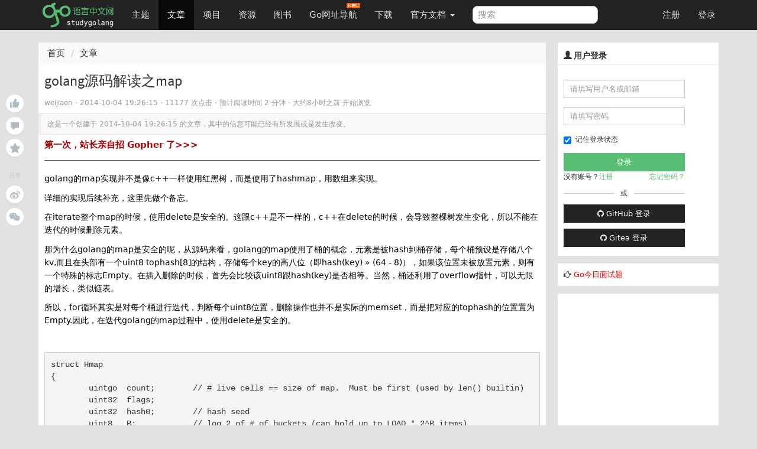

--- FILE ---
content_type: text/html; charset=utf-8
request_url: https://www.google.com/recaptcha/api2/aframe
body_size: 267
content:
<!DOCTYPE HTML><html><head><meta http-equiv="content-type" content="text/html; charset=UTF-8"></head><body><script nonce="E68Qc0Dj6PIHTWeFwFjh0A">/** Anti-fraud and anti-abuse applications only. See google.com/recaptcha */ try{var clients={'sodar':'https://pagead2.googlesyndication.com/pagead/sodar?'};window.addEventListener("message",function(a){try{if(a.source===window.parent){var b=JSON.parse(a.data);var c=clients[b['id']];if(c){var d=document.createElement('img');d.src=c+b['params']+'&rc='+(localStorage.getItem("rc::a")?sessionStorage.getItem("rc::b"):"");window.document.body.appendChild(d);sessionStorage.setItem("rc::e",parseInt(sessionStorage.getItem("rc::e")||0)+1);localStorage.setItem("rc::h",'1767111781754');}}}catch(b){}});window.parent.postMessage("_grecaptcha_ready", "*");}catch(b){}</script></body></html>

--- FILE ---
content_type: text/css
request_url: https://static.golangjob.cn/static/dist/css/modal.min.css
body_size: 1963
content:
.modal-footer:after,.modal-header:after{clear:both}.modal .modal-dialog{position:absolute;top:45%;left:50%;-webkit-transform:translate(-50%,-50%);transform:translate(-50%,-50%)}.add-self .modal-body,.requests .modal-body{height:500px;overflow:auto;padding:0}.add-self .modal-body ul,.requests .modal-body ul{margin:0;list-style:none;padding:5px}.add-self .modal-body ul .default,.requests .modal-body ul .default{padding-top:200px;font-size:15px;color:#999;text-align:center}.add-self .modal-body ul .default a,.requests .modal-body ul .default a{color:#3194d0}.add-self .modal-body li,.requests .modal-body li{position:relative;padding:20px;border-bottom:1px solid #f0f0f0;line-height:normal}.add-self .modal-body .avatar-collection,.requests .modal-body .avatar-collection{margin-right:5px;vertical-align:middle;display:inline-block}.add-self .modal-body .collection-info,.requests .modal-body .collection-info{vertical-align:middle;display:inline-block}.add-self .modal-body .collection-name,.requests .modal-body .collection-name{font-size:15px;font-weight:700;color:#333;display:block}.add-self .modal-body .collection-name:hover,.requests .modal-body .collection-name:hover{color:#2f2f2f}.add-self .modal-body .meta,.requests .modal-body .meta{font-size:12px;color:#969696;display:inline-block}.add-self .modal-body .author-name,.add-self .modal-body .author-name:hover,.requests .modal-body .author-name,.requests .modal-body .author-name:hover{color:#3194d0}.add-self .modal-body .follow,.add-self .modal-body .follow-cancel,.add-self .modal-body .follow-each,.add-self .modal-body .following,.requests .modal-body .follow,.requests .modal-body .follow-cancel,.requests .modal-body .follow-each,.requests .modal-body .following{float:right;margin-top:12.5px;padding:5px 20px;width:100px;font-size:15px}.add-self .modal-body .search,.requests .modal-body .search{padding:20px 22px 0}.add-self .modal-body .search input,.requests .modal-body .search input{width:100%;padding:7px 18px;background-color:hsla(0,0%,71%,.25);border:none;border-radius:40px;font-size:15px;outline:0}.add-self .modal-body .search a,.requests .modal-body .search a{position:absolute;top:25px;right:37px;color:#969696;cursor:pointer}.add-self .modal-body .status,.requests .modal-body .status{font-size:12px;vertical-align:middle}.add-self .modal-body span.has-add,.requests .modal-body span.has-add{color:#42c02e}.add-self .modal-body .action-btn,.requests .modal-body .action-btn{position:absolute;top:50%;right:20px;margin-top:-12px;padding:2px 8px;font-size:13px;border-radius:12px;line-height:normal;cursor:pointer}.add-self .modal-body .push,.add-self .modal-body .repush,.requests .modal-body .push,.requests .modal-body .repush{color:#42c02e;border:1px solid #42c02e}.add-self .modal-body .push:hover,.add-self .modal-body .repush:hover,.requests .modal-body .push:hover,.requests .modal-body .repush:hover{background-color:rgba(66,192,46,.05)}.add-self .modal-body .revoke,.requests .modal-body .revoke{color:#969696;border:1px solid #969696}.add-self .modal-body .revoke:hover,.requests .modal-body .revoke:hover{background-color:hsla(0,0%,71%,.05)}.add-self .modal-body .remove,.requests .modal-body .remove{color:#ea6f5a;border:1px solid #ea6f5a}.add-self .modal-body .remove:hover,.requests .modal-body .remove:hover{background-color:rgba(236,97,73,.05)}.add-self .modal-footer,.requests .modal-footer{display:none}.add-self .load-more,.requests .load-more{width:200px;margin-bottom:30px}.add-self .new-collection-btn,.requests .new-collection-btn{padding-left:10px;font-size:13px;font-weight:400;vertical-align:middle}.add-self .new-collection-btn a,.requests .new-collection-btn a{color:#42c02e}.add-self a:hover{text-decoration:none}.avatar-collection{width:48px;height:48px;display:block;cursor:pointer}.modal-footer:after,.modal-footer:before,.modal-header:after,.modal-header:before{content:" ";display:table}.avatar-collection img{width:100%;height:100%;border:1px solid #ddd;border-radius:10%}.modal .modal-content{box-shadow:0 5px 25px rgba(0,0,0,.1);-webkit-box-shadow:0 5px 25px rgba(0,0,0,.1);border:1px solid rgba(0,0,0,.1)}.modal,.modal-open{overflow:hidden}.modal{background-color:hsla(0,0%,100%,.7)}.modal.fade .modal-dialog{-webkit-transform:translateY(-25%);transform:translateY(-25%);transition:-webkit-transform .3s ease-out;transition:transform .3s ease-out;transition:transform .3s ease-out,-webkit-transform .3s ease-out}.modal.in .modal-dialog{-webkit-transform:translate(0);transform:translate(0)}.modal-dialog{position:relative;width:auto;margin:10px}.modal-content{position:relative;background-color:#fff;border:1px solid #999;border:1px solid rgba(0,0,0,.2);border-radius:6px;box-shadow:0 3px 9px rgba(0,0,0,.5);background-clip:padding-box;outline:0}.modal-backdrop{position:fixed;top:0;right:0;bottom:0;left:0;z-index:1040;background-color:#000}.modal-backdrop.fade{opacity:0;filter:alpha(opacity=0)}.modal-backdrop.in{opacity:.5;filter:alpha(opacity=50)}.modal-header{padding:15px;border-bottom:1px solid #e5e5e5}.modal-header .close{margin-top:-2px;color:#000;opacity:.2;outline:0}.modal-header .close:hover{opacity:.4}.modal-title{margin:0;line-height:1.42857}.modal-body{position:relative;padding:15px}.modal-footer{padding:15px;text-align:right;border-top:1px solid #e5e5e5}.modal-footer .btn+.btn{margin-left:5px;margin-bottom:0}.modal-footer .btn-group .btn+.btn{margin-left:-1px}.modal-footer .btn-block+.btn-block{margin-left:0}.modal-scrollbar-measure{position:absolute;top:-9999px;width:50px;height:50px;overflow:scroll}.contribute-modal .modal-header .notice,.follow-list .modal-header .notice{font-size:13px;vertical-align:middle;color:#969696}.contribute-modal .modal-header div,.follow-list .modal-header div{margin:20px 0 0;position:relative}.contribute-modal .modal-header div .search-input,.follow-list .modal-header div .search-input{padding:0 40px 0 20px;width:100%;height:35px;font-size:14px;background-color:hsla(0,0%,71%,.2);border:none;border-radius:40px;outline:0}.contribute-modal .modal-header div .search-btn,.follow-list .modal-header div .search-btn{position:absolute;top:2px;right:6px;width:30px;height:30px;color:#969696;text-align:center;cursor:pointer;text-decoration:none}.contribute-modal .modal-header div .ic-search,.follow-list .modal-header div .ic-search{margin:4px -1px 0 0;display:block}.contribute-modal .modal-body,.follow-list .modal-body{padding:0;height:460px;overflow:auto}.contribute-modal .modal-body ul,.follow-list .modal-body ul{margin:0;list-style:none;padding-left:0}.contribute-modal .modal-body ul .default,.follow-list .modal-body ul .default{padding-top:200px;font-size:15px;color:#999;text-align:center}.contribute-modal .modal-body ul .default a,.follow-list .modal-body ul .default a{color:#3194d0}.contribute-modal .modal-body li,.follow-list .modal-body li{display:block!important;position:relative;padding:20px 100px 20px 25px;font-size:15px;border-bottom:1px solid #e6e6e6}.contribute-modal .modal-body .note-name,.follow-list .modal-body .note-name{display:inherit;vertical-align:middle;max-width:85%}.contribute-modal .modal-body .status,.follow-list .modal-body .status{font-size:13px;vertical-align:middle}.contribute-modal .modal-body span.has-add,.contribute-modal .modal-body span.reject,.contribute-modal .modal-body span.waiting,.follow-list .modal-body span.has-add,.follow-list .modal-body span.reject,.follow-list .modal-body span.waiting{color:#969696}.contribute-modal .modal-body .action-btn,.follow-list .modal-body .action-btn{position:absolute;top:50%;right:20px;margin-top:-12px;padding:2px 8px;font-size:13px;border-radius:20px;line-height:normal;text-decoration:none;cursor:pointer}.contribute-modal .modal-body .push,.contribute-modal .modal-body .repush,.follow-list .modal-body .push,.follow-list .modal-body .repush{color:#42c02e;border:1px solid #42c02e}.contribute-modal .modal-body .push:hover,.contribute-modal .modal-body .repush:hover,.follow-list .modal-body .push:hover,.follow-list .modal-body .repush:hover{background-color:rgba(66,192,46,.05)}.contribute-modal .modal-body .revoke,.follow-list .modal-body .revoke{color:#969696;border:1px solid #969696}.contribute-modal .modal-body .revoke:hover,.follow-list .modal-body .revoke:hover{background-color:hsla(0,0%,71%,.05)}.contribute-modal .modal-body .remove,.follow-list .modal-body .remove{color:#ea6f5a;border:1px solid #ea6f5a}.contribute-modal .modal-body .remove:hover,.follow-list .modal-body .remove:hover{background-color:rgba(236,97,73,.05)}.contribute-modal .modal-footer,.follow-list .modal-footer{display:none}.contribute-modal .new-note-btn,.follow-list .new-note-btn{padding-left:10px;font-size:13px;font-weight:400;color:#42c02e;vertical-align:middle}.modal-notes-placeholder{padding:25px 20px 25px 25px;margin-bottom:20px;border-bottom:1px solid #f0f0f0}.modal-notes-placeholder .text{width:40%;height:15px;background-color:#eaeaea;animation:shortLoading 1s ease-in-out -.5s infinite;-webkit-animation:shortLoading 1s ease-in-out -.5s infinite;-moz-animation:shortLoading 1s ease-in-out -.5s infinite;-o-animation:shortLoading 1s ease-in-out -.5s infinite;-ms-animation:shortLoading 1s ease-in-out -.5s infinite}.modal-notes-placeholder .btn{cursor:default!important;margin:-18px 0 0!important;float:right;width:44px;height:24px;background-color:#eaeaea;border-radius:20px}.modal-collections-placeholder{padding-bottom:20px}.modal-collections-placeholder .avatar{position:absolute;cursor:default!important;margin:20px 0 0 20px;width:48px;height:48px;background-color:#eaeaea;border-radius:5px}.modal-collections-placeholder .wrap{padding:28px 20px 20px 78px!important;border-bottom:1px solid #f0f0f0}.modal-collections-placeholder .wrap .btn{cursor:default!important;margin-top:5px;float:right;width:38px;height:24px;background-color:#eaeaea;border-radius:4px}.modal-collections-placeholder .wrap .name{position:inherit!important;width:30px;height:15px;background-color:#eaeaea}.modal-collections-placeholder .wrap .text{margin:7px 0;width:40%;height:12px;background-color:#eaeaea;animation:shortLoading 1s ease-in-out -.5s infinite;-webkit-animation:shortLoading 1s ease-in-out -.5s infinite;-moz-animation:shortLoading 1s ease-in-out -.5s infinite;-o-animation:shortLoading 1s ease-in-out -.5s infinite;-ms-animation:shortLoading 1s ease-in-out -.5s infinite}@media (max-width:768px){.modal-dialog{width:340px}}@media (min-width:768px){.modal-dialog{width:600px;margin:30px auto}.modal-content{box-shadow:0 5px 15px rgba(0,0,0,.5)}.modal-sm{width:300px}}@media (min-width:992px){.modal-lg{width:900px}}

--- FILE ---
content_type: text/javascript
request_url: https://static.golangjob.cn/static/dist/js/articles.min.js
body_size: 1131
content:
(function(){SG.Articles=function(){},SG.Articles.prototype=new SG.Publisher,SG.Articles.prototype.parseContent=function(e){var t=e.text();marked=SG.markSettingNoHightlight();var a=marked(t);a=SG.replaceCodeChar(a),e.html(a),emojify.run(e.get(0))},jQuery(document).ready(function(e){e("#submit").on("click",function(t){t.preventDefault();if(!e(".validate-form").validate().form())return!1;0==e("input[type=radio]:checked").val()?(e("#content").val(CKEDITOR.instances.myeditor.getData()),window.localStorage&&localStorage.removeItem("autosaveKey"),e("#txt").val(CKEDITOR.instances.myeditor.document.getBody().getText())):e("#content").val(e("#markdown-content").val());(new SG.Articles).publish(this,function(e){"undefined"==typeof cacheKey&&(cacheKey="article"),purgeComposeDraft(uid,cacheKey),setTimeout(function(){e.id?window.location.href="/articles/"+e.id:window.location.href="/articles"},1e3)})}),e(document).keypress(function(t){!t.ctrlKey||10!=t.which&&13!=t.which||e("#submit").click()}),e(".add-collection").on("click",function(t){t.preventDefault();var i=e("#title").data("id");e.getJSON("/subject/mine?article_id="+i,function(t){if(t.ok){a(t.data.subjects),e("body").addClass("modal-open"),e(".add-self").fadeIn()}})}),e(".add-self .close").on("click",function(){e("body").removeClass("modal-open"),e(".add-self").fadeOut()});var t="";e(".add-self .search-btn").on("click",function(){var i=e(".add-self .search-input").val();if(""!=i){t=e("#self-note-list").html(),e("#self-note-list").html("");var s=e(".add-self .modal-collections-placeholder");s.show();var n=e("#title").data("id");e.getJSON("/subject/mine?kw="+encodeURIComponent(i)+"&article_id="+n,function(t){if(s.hide(),t.ok){var i=t.data.subjects;0==i.length?e("#self-note-list").html('<div class="default">未找到相关专栏</div>'):a(i)}else e("#self-note-list").html('<div class="default">'+t.msg+"</div>")})}else e("#self-note-list").html(t)}),e(".add-self .search-input").on("change",function(){""==e(this).val()&&e("#self-note-list").html(t)}),e(document).keypress(function(t){10!=t.which&&13!=t.which||e(".add-self .search-btn").click()}),e(".add-self").on("click",".action-btn",function(){var t=e(this).parent(),a=t.data("sid"),i=e("#title").data("id"),s=this;e(this).hasClass("push")?e.post("/subject/contribute",{sid:a,article_id:i},function(t){t.ok?e(s).removeClass("push").addClass("remove").before(' <span class="status has-add">已收入</span>').text("移除"):alert(t.error)}):e.post("/subject/remove_contribute",{sid:a,article_id:i},function(a){a.ok?(e(s).removeClass("remove").addClass("push").text("收入"),t.children(".status").remove()):alert(a.error)})});function a(t){var a="";for(var i in t){var s=t[i];a+='<li><a href="/subject/'+s.id+'" class="avatar-collection"><img src="'+s.cover+'"></a><div class="collection-info" data-sid="'+s.id+'"><a href="/subject/'+s.id+'" class="collection-name">'+s.name+'</a><div class="meta">'+s.username+" 编</div>",s.had_add?a+=' <span class="status has-add">已收入</span><a class="action-btn remove">移除</a>':a+='<a class="action-btn push">收入</a>',a+="</div></li>"}e("#self-note-list").html(a)}})}).call(this);

--- FILE ---
content_type: application/javascript; charset=utf-8
request_url: https://lib.baomitu.com/prism/9000.0.1/prism.min.js
body_size: 10522
content:
self=typeof window!=="undefined"?window:typeof WorkerGlobalScope!=="undefined"&&self instanceof WorkerGlobalScope?self:{};var Prism=function(){var lang=/\blang(?:uage)?-(?!\*)(\w+)\b/i;var _=self.Prism={util:{encode:function(tokens){if(tokens instanceof Token){return new Token(tokens.type,_.util.encode(tokens.content),tokens.alias)}else if(_.util.type(tokens)==="Array"){return tokens.map(_.util.encode)}else{return tokens.replace(/&/g,"&amp;").replace(/</g,"&lt;").replace(/\u00a0/g," ")}},type:function(o){return Object.prototype.toString.call(o).match(/\[object (\w+)\]/)[1]},clone:function(o){var type=_.util.type(o);switch(type){case"Object":var clone={};for(var key in o){if(o.hasOwnProperty(key)){clone[key]=_.util.clone(o[key])}}return clone;case"Array":return o.map(function(v){return _.util.clone(v)})}return o}},languages:{extend:function(id,redef){var lang=_.util.clone(_.languages[id]);for(var key in redef){lang[key]=redef[key]}return lang},insertBefore:function(inside,before,insert,root){root=root||_.languages;var grammar=root[inside];if(arguments.length==2){insert=arguments[1];for(var newToken in insert){if(insert.hasOwnProperty(newToken)){grammar[newToken]=insert[newToken]}}return grammar}var ret={};for(var token in grammar){if(grammar.hasOwnProperty(token)){if(token==before){for(var newToken in insert){if(insert.hasOwnProperty(newToken)){ret[newToken]=insert[newToken]}}}ret[token]=grammar[token]}}_.languages.DFS(_.languages,function(key,value){if(value===root[inside]&&key!=inside){this[key]=ret}});return root[inside]=ret},DFS:function(o,callback,type){for(var i in o){if(o.hasOwnProperty(i)){callback.call(o,i,o[i],type||i);if(_.util.type(o[i])==="Object"){_.languages.DFS(o[i],callback)}else if(_.util.type(o[i])==="Array"){_.languages.DFS(o[i],callback,i)}}}}},highlightAll:function(async,callback){var elements=document.querySelectorAll('code[class*="language-"], [class*="language-"] code, code[class*="lang-"], [class*="lang-"] code');for(var i=0,element;element=elements[i++];){_.highlightElement(element,async===true,callback)}},highlightElement:function(element,async,callback){var language,grammar,parent=element;while(parent&&!lang.test(parent.className)){parent=parent.parentNode}if(parent){language=(parent.className.match(lang)||[,""])[1];grammar=_.languages[language]}if(!grammar){return}element.className=element.className.replace(lang,"").replace(/\s+/g," ")+" language-"+language;parent=element.parentNode;if(/pre/i.test(parent.nodeName)){parent.className=parent.className.replace(lang,"").replace(/\s+/g," ")+" language-"+language}var code=element.textContent;if(!code){return}code=code.replace(/^(?:\r?\n|\r)/,"");var env={element:element,language:language,grammar:grammar,code:code};_.hooks.run("before-highlight",env);if(async&&self.Worker){var worker=new Worker(_.filename);worker.onmessage=function(evt){env.highlightedCode=Token.stringify(JSON.parse(evt.data),language);_.hooks.run("before-insert",env);env.element.innerHTML=env.highlightedCode;callback&&callback.call(env.element);_.hooks.run("after-highlight",env)};worker.postMessage(JSON.stringify({language:env.language,code:env.code}))}else{env.highlightedCode=_.highlight(env.code,env.grammar,env.language);_.hooks.run("before-insert",env);env.element.innerHTML=env.highlightedCode;callback&&callback.call(element);_.hooks.run("after-highlight",env)}},highlight:function(text,grammar,language){var tokens=_.tokenize(text,grammar);return Token.stringify(_.util.encode(tokens),language)},tokenize:function(text,grammar,language){var Token=_.Token;var strarr=[text];var rest=grammar.rest;if(rest){for(var token in rest){grammar[token]=rest[token]}delete grammar.rest}tokenloop:for(var token in grammar){if(!grammar.hasOwnProperty(token)||!grammar[token]){continue}var patterns=grammar[token];patterns=_.util.type(patterns)==="Array"?patterns:[patterns];for(var j=0;j<patterns.length;++j){var pattern=patterns[j],inside=pattern.inside,lookbehind=!!pattern.lookbehind,lookbehindLength=0,alias=pattern.alias;pattern=pattern.pattern||pattern;for(var i=0;i<strarr.length;i++){var str=strarr[i];if(strarr.length>text.length){break tokenloop}if(str instanceof Token){continue}pattern.lastIndex=0;var match=pattern.exec(str);if(match){if(lookbehind){lookbehindLength=match[1].length}var from=match.index-1+lookbehindLength,match=match[0].slice(lookbehindLength),len=match.length,to=from+len,before=str.slice(0,from+1),after=str.slice(to+1);var args=[i,1];if(before){args.push(before)}var wrapped=new Token(token,inside?_.tokenize(match,inside):match,alias);args.push(wrapped);if(after){args.push(after)}Array.prototype.splice.apply(strarr,args)}}}}return strarr},hooks:{all:{},add:function(name,callback){var hooks=_.hooks.all;hooks[name]=hooks[name]||[];hooks[name].push(callback)},run:function(name,env){var callbacks=_.hooks.all[name];if(!callbacks||!callbacks.length){return}for(var i=0,callback;callback=callbacks[i++];){callback(env)}}}};var Token=_.Token=function(type,content,alias){this.type=type;this.content=content;this.alias=alias};Token.stringify=function(o,language,parent){if(typeof o=="string"){return o}if(_.util.type(o)==="Array"){return o.map(function(element){return Token.stringify(element,language,o)}).join("")}var env={type:o.type,content:Token.stringify(o.content,language,parent),tag:"span",classes:["token",o.type],attributes:{},language:language,parent:parent};if(env.type=="comment"){env.attributes["spellcheck"]="true"}if(o.alias){var aliases=_.util.type(o.alias)==="Array"?o.alias:[o.alias];Array.prototype.push.apply(env.classes,aliases)}_.hooks.run("wrap",env);var attributes="";for(var name in env.attributes){attributes+=name+'="'+(env.attributes[name]||"")+'"'}return"<"+env.tag+' class="'+env.classes.join(" ")+'" '+attributes+">"+env.content+"</"+env.tag+">"};if(!self.document){if(!self.addEventListener){return self.Prism}self.addEventListener("message",function(evt){var message=JSON.parse(evt.data),lang=message.language,code=message.code;self.postMessage(JSON.stringify(_.util.encode(_.tokenize(code,_.languages[lang]))));self.close()},false);return self.Prism}var script=document.getElementsByTagName("script");script=script[script.length-1];if(script){_.filename=script.src;if(document.addEventListener&&!script.hasAttribute("data-manual")){document.addEventListener("DOMContentLoaded",_.highlightAll)}}return self.Prism}();if(typeof module!=="undefined"&&module.exports){module.exports=Prism}Prism.languages.markup={comment:/<!--[\w\W]*?-->/,prolog:/<\?.+?\?>/,doctype:/<!DOCTYPE.+?>/,cdata:/<!\[CDATA\[[\w\W]*?]]>/i,tag:{pattern:/<\/?[\w:-]+\s*(?:\s+[\w:-]+(?:=(?:("|')(\\?[\w\W])*?\1|[^\s'">=]+))?\s*)*\/?>/i,inside:{tag:{pattern:/^<\/?[\w:-]+/i,inside:{punctuation:/^<\/?/,namespace:/^[\w-]+?:/}},"attr-value":{pattern:/=(?:('|")[\w\W]*?(\1)|[^\s>]+)/i,inside:{punctuation:/=|>|"/}},punctuation:/\/?>/,"attr-name":{pattern:/[\w:-]+/,inside:{namespace:/^[\w-]+?:/}}}},entity:/&#?[\da-z]{1,8};/i};Prism.hooks.add("wrap",function(env){if(env.type==="entity"){env.attributes["title"]=env.content.replace(/&amp;/,"&")}});Prism.languages.css={comment:/\/\*[\w\W]*?\*\//,atrule:{pattern:/@[\w-]+?.*?(;|(?=\s*\{))/i,inside:{punctuation:/[;:]/}},url:/url\((?:(["'])(\\\n|\\?.)*?\1|.*?)\)/i,selector:/[^\{\}\s][^\{\};]*(?=\s*\{)/,string:/("|')(\\\n|\\?.)*?\1/,property:/(\b|\B)[\w-]+(?=\s*:)/i,important:/\B!important\b/i,punctuation:/[\{\};:]/,"function":/[-a-z0-9]+(?=\()/i};if(Prism.languages.markup){Prism.languages.insertBefore("markup","tag",{style:{pattern:/<style[\w\W]*?>[\w\W]*?<\/style>/i,inside:{tag:{pattern:/<style[\w\W]*?>|<\/style>/i,inside:Prism.languages.markup.tag.inside},rest:Prism.languages.css},alias:"language-css"}});Prism.languages.insertBefore("inside","attr-value",{"style-attr":{pattern:/\s*style=("|').*?\1/i,inside:{"attr-name":{pattern:/^\s*style/i,inside:Prism.languages.markup.tag.inside},punctuation:/^\s*=\s*['"]|['"]\s*$/,"attr-value":{pattern:/.+/i,inside:Prism.languages.css}},alias:"language-css"}},Prism.languages.markup.tag)}Prism.languages.clike={comment:[{pattern:/(^|[^\\])\/\*[\w\W]*?\*\//,lookbehind:true},{pattern:/(^|[^\\:])\/\/.*/,lookbehind:true}],string:/("|')(\\\n|\\?.)*?\1/,"class-name":{pattern:/((?:(?:class|interface|extends|implements|trait|instanceof|new)\s+)|(?:catch\s+\())[a-z0-9_\.\\]+/i,lookbehind:true,inside:{punctuation:/(\.|\\)/}},keyword:/\b(if|else|while|do|for|return|in|instanceof|function|new|try|throw|catch|finally|null|break|continue)\b/,"boolean":/\b(true|false)\b/,"function":{pattern:/[a-z0-9_]+\(/i,inside:{punctuation:/\(/}},number:/\b-?(0x[\dA-Fa-f]+|\d*\.?\d+([Ee]-?\d+)?)\b/,operator:/[-+]{1,2}|!|<=?|>=?|={1,3}|&{1,2}|\|?\||\?|\*|\/|~|\^|%/,ignore:/&(lt|gt|amp);/i,punctuation:/[{}[\];(),.:]/};Prism.languages.javascript=Prism.languages.extend("clike",{keyword:/\b(break|case|catch|class|const|continue|debugger|default|delete|do|else|enum|export|extends|false|finally|for|function|get|if|implements|import|in|instanceof|interface|let|new|null|package|private|protected|public|return|set|static|super|switch|this|throw|true|try|typeof|var|void|while|with|yield)\b/,number:/\b-?(0x[\dA-Fa-f]+|\d*\.?\d+([Ee][+-]?\d+)?|NaN|-?Infinity)\b/,"function":/(?!\d)[a-z0-9_$]+(?=\()/i});Prism.languages.insertBefore("javascript","keyword",{regex:{pattern:/(^|[^\/])\/(?!\/)(\[.+?]|\\.|[^\/\r\n])+\/[gim]{0,3}(?=\s*($|[\r\n,.;})]))/,lookbehind:true}});if(Prism.languages.markup){Prism.languages.insertBefore("markup","tag",{script:{pattern:/<script[\w\W]*?>[\w\W]*?<\/script>/i,inside:{tag:{pattern:/<script[\w\W]*?>|<\/script>/i,inside:Prism.languages.markup.tag.inside},rest:Prism.languages.javascript},alias:"language-javascript"}})}(function(){if(!self.Prism||!self.document||!document.querySelector){return}self.Prism.fileHighlight=function(){var Extensions={js:"javascript",html:"markup",svg:"markup",xml:"markup",py:"python",rb:"ruby",ps1:"powershell",psm1:"powershell"};Array.prototype.slice.call(document.querySelectorAll("pre[data-src]")).forEach(function(pre){var src=pre.getAttribute("data-src");var extension=(src.match(/\.(\w+)$/)||[,""])[1];var language=Extensions[extension]||extension;var code=document.createElement("code");code.className="language-"+language;pre.textContent="";code.textContent="Loading…";pre.appendChild(code);var xhr=new XMLHttpRequest;xhr.open("GET",src,true);xhr.onreadystatechange=function(){if(xhr.readyState==4){if(xhr.status<400&&xhr.responseText){code.textContent=xhr.responseText;Prism.highlightElement(code)}else if(xhr.status>=400){code.textContent="✖ Error "+xhr.status+" while fetching file: "+xhr.statusText}else{code.textContent="✖ Error: File does not exist or is empty"}}};xhr.send(null)})};self.Prism.fileHighlight()})();

--- FILE ---
content_type: application/javascript; charset=utf-8
request_url: https://lib.baomitu.com/prism/9000.0.1/components/prism-yaml.min.js
body_size: 981
content:
Prism.languages.yaml={scalar:{pattern:/([\-:]\s*(![^\s]+)?[ \t]*[|>])[ \t]*(?:(\n[ \t]+)[^\r\n]+(?:\3[^\r\n]+)*)/,lookbehind:!0,alias:"string"},comment:/#[^\n]+/,key:{pattern:/(\s*[:\-,[{\n?][ \t]*(![^\s]+)?[ \t]*)[^\n{[\]},#]+?(?=\s*:\s)/,lookbehind:!0,alias:"atrule"},directive:{pattern:/((^|\n)[ \t]*)%[^\n]+/,lookbehind:!0,alias:"important"},datetime:{pattern:/([:\-,[{]\s*(![^\s]+)?[ \t]*)(\d{4}-\d\d?-\d\d?([tT]|[ \t]+)\d\d?:\d{2}:\d{2}(\.\d*)?[ \t]*(Z|[-+]\d\d?(:\d{2})?)?|\d{4}-\d{2}-\d{2}|\d\d?:\d{2}(:\d{2}(\.\d*)?)?)(?=[ \t]*(\n|$|,|]|}))/,lookbehind:!0,alias:"number"},"boolean":{pattern:/([:\-,[{]\s*(![^\s]+)?[ \t]*)(true|false)[ \t]*(?=\n|$|,|]|})/i,lookbehind:!0,alias:"important"},"null":{pattern:/([:\-,[{]\s*(![^\s]+)?[ \t]*)(null|~)[ \t]*(?=\n|$|,|]|})/i,lookbehind:!0,alias:"important"},string:{pattern:/([:\-,[{]\s*(![^\s]+)?[ \t]*)("(?:\\.|[^"\\])*"|'(?:\\.|[^'\\])*')(?=[ \t]*(\n|$|,|]|}))/,lookbehind:!0},number:{pattern:/([:\-,[{]\s*(![^\s]+)?[ \t]*)[+\-]?(0x[\dA-Fa-f]+|0o[0-7]+|(\d+\.?\d*|\.?\d+)(e[\+\-]?\d+)?|\.inf|\.nan)[ \t]*(?=\n|$|,|]|})/i,lookbehind:!0},tag:/![^\s]+/,important:/[&*][\w]+/,punctuation:/([:[\]{}\-,|>?]|---|\.\.\.)/};

--- FILE ---
content_type: application/javascript
request_url: https://static.golangjob.cn/static/dist/js/sg_libs.min.js?v=0.01
body_size: 22182
content:
var emojis=["bowtie","smile","laughing","blush","smiley","relaxed","smirk","heart_eyes","kissing_heart","kissing_closed_eyes","flushed","relieved","satisfied","grin","wink","stuck_out_tongue_winking_eye","stuck_out_tongue_closed_eyes","grinning","kissing","kissing_smiling_eyes","stuck_out_tongue","sleeping","worried","frowning","anguished","open_mouth","grimacing","confused","hushed","expressionless","unamused","sweat_smile","sweat","disappointed_relieved","weary","pensive","disappointed","confounded","fearful","cold_sweat","persevere","cry","sob","joy","astonished","scream","neckbeard","tired_face","angry","rage","triumph","sleepy","yum","mask","sunglasses","dizzy_face","imp","smiling_imp","neutral_face","no_mouth","innocent","alien","yellow_heart","blue_heart","purple_heart","heart","green_heart","broken_heart","heartbeat","heartpulse","two_hearts","revolving_hearts","cupid","sparkling_heart","sparkles","star","star2","dizzy","boom","collision","anger","exclamation","question","grey_exclamation","grey_question","zzz","dash","sweat_drops","notes","musical_note","fire","hankey","poop","shit","+1","thumbsup","-1","thumbsdown","ok_hand","punch","facepunch","fist","v","wave","hand","raised_hand","open_hands","point_up","point_down","point_left","point_right","raised_hands","pray","point_up_2","clap","muscle","metal","fu","walking","runner","running","couple","family","two_men_holding_hands","two_women_holding_hands","dancer","dancers","ok_woman","no_good","information_desk_person","raising_hand","bride_with_veil","person_with_pouting_face","person_frowning","bow","couplekiss","couple_with_heart","massage","haircut","nail_care","boy","girl","woman","man","baby","older_woman","older_man","person_with_blond_hair","man_with_gua_pi_mao","man_with_turban","construction_worker","cop","angel","princess","smiley_cat","smile_cat","heart_eyes_cat","kissing_cat","smirk_cat","scream_cat","crying_cat_face","joy_cat","pouting_cat","japanese_ogre","japanese_goblin","see_no_evil","hear_no_evil","speak_no_evil","guardsman","skull","feet","lips","kiss","droplet","ear","eyes","nose","tongue","love_letter","bust_in_silhouette","busts_in_silhouette","speech_balloon","thought_balloon","feelsgood","finnadie","goberserk","godmode","hurtrealbad","rage1","rage2","rage3","rage4","suspect","trollface","sunny","umbrella","cloud","snowflake","snowman","zap","cyclone","foggy","ocean","cat","dog","mouse","hamster","rabbit","wolf","frog","tiger","koala","bear","pig","pig_nose","cow","boar","monkey_face","monkey","horse","racehorse","camel","sheep","elephant","panda_face","snake","bird","baby_chick","hatched_chick","hatching_chick","chicken","penguin","turtle","bug","honeybee","ant","beetle","snail","octopus","tropical_fish","fish","whale","whale2","dolphin","cow2","ram","rat","water_buffalo","tiger2","rabbit2","dragon","goat","rooster","dog2","pig2","mouse2","ox","dragon_face","blowfish","crocodile","dromedary_camel","leopard","cat2","poodle","paw_prints","bouquet","cherry_blossom","tulip","four_leaf_clover","rose","sunflower","hibiscus","maple_leaf","leaves","fallen_leaf","herb","mushroom","cactus","palm_tree","evergreen_tree","deciduous_tree","chestnut","seedling","blossom","ear_of_rice","shell","globe_with_meridians","sun_with_face","full_moon_with_face","new_moon_with_face","new_moon","waxing_crescent_moon","first_quarter_moon","waxing_gibbous_moon","full_moon","waning_gibbous_moon","last_quarter_moon","waning_crescent_moon","last_quarter_moon_with_face","first_quarter_moon_with_face","moon","earth_africa","earth_americas","earth_asia","volcano","milky_way","partly_sunny","octocat","squirrel","bamboo","gift_heart","dolls","school_satchel","mortar_board","flags","fireworks","sparkler","wind_chime","rice_scene","jack_o_lantern","ghost","santa","christmas_tree","gift","bell","no_bell","tanabata_tree","tada","confetti_ball","balloon","crystal_ball","cd","dvd","floppy_disk","camera","video_camera","movie_camera","computer","tv","iphone","phone","telephone","telephone_receiver","pager","fax","minidisc","vhs","sound","speaker","mute","loudspeaker","mega","hourglass","hourglass_flowing_sand","alarm_clock","watch","radio","satellite","loop","mag","mag_right","unlock","lock","lock_with_ink_pen","closed_lock_with_key","key","bulb","flashlight","high_brightness","low_brightness","electric_plug","battery","calling","email","mailbox","postbox","bath","bathtub","shower","toilet","wrench","nut_and_bolt","hammer","seat","moneybag","yen","dollar","pound","euro","credit_card","money_with_wings","e-mail","inbox_tray","outbox_tray","envelope","incoming_envelope","postal_horn","mailbox_closed","mailbox_with_mail","mailbox_with_no_mail","package","door","smoking","bomb","gun","hocho","pill","syringe","page_facing_up","page_with_curl","bookmark_tabs","bar_chart","chart_with_upwards_trend","chart_with_downwards_trend","scroll","clipboard","calendar","date","card_index","file_folder","open_file_folder","scissors","pushpin","paperclip","black_nib","pencil2","straight_ruler","triangular_ruler","closed_book","green_book","blue_book","orange_book","notebook","notebook_with_decorative_cover","ledger","books","bookmark","name_badge","microscope","telescope","newspaper","football","basketball","soccer","baseball","tennis","8ball","rugby_football","bowling","golf","mountain_bicyclist","bicyclist","horse_racing","snowboarder","swimmer","surfer","ski","spades","hearts","clubs","diamonds","gem","ring","trophy","musical_score","musical_keyboard","violin","space_invader","video_game","black_joker","flower_playing_cards","game_die","dart","mahjong","clapper","memo","pencil","book","art","microphone","headphones","trumpet","saxophone","guitar","shoe","sandal","high_heel","lipstick","boot","shirt","tshirt","necktie","womans_clothes","dress","running_shirt_with_sash","jeans","kimono","bikini","ribbon","tophat","crown","womans_hat","mans_shoe","closed_umbrella","briefcase","handbag","pouch","purse","eyeglasses","fishing_pole_and_fish","coffee","tea","sake","baby_bottle","beer","beers","cocktail","tropical_drink","wine_glass","fork_and_knife","pizza","hamburger","fries","poultry_leg","meat_on_bone","spaghetti","curry","fried_shrimp","bento","sushi","fish_cake","rice_ball","rice_cracker","rice","ramen","stew","oden","dango","egg","bread","doughnut","custard","icecream","ice_cream","shaved_ice","birthday","cake","cookie","chocolate_bar","candy","lollipop","honey_pot","apple","green_apple","tangerine","lemon","cherries","grapes","watermelon","strawberry","peach","melon","banana","pear","pineapple","sweet_potato","eggplant","tomato","corn"];function md5cycle(t,e){var i=t[0],o=t[1],n=t[2],r=t[3];o=ii(o=ii(o=ii(o=ii(o=hh(o=hh(o=hh(o=hh(o=gg(o=gg(o=gg(o=gg(o=ff(o=ff(o=ff(o=ff(o,n=ff(n,r=ff(r,i=ff(i,o,n,r,e[0],7,-680876936),o,n,e[1],12,-389564586),i,o,e[2],17,606105819),r,i,e[3],22,-1044525330),n=ff(n,r=ff(r,i=ff(i,o,n,r,e[4],7,-176418897),o,n,e[5],12,1200080426),i,o,e[6],17,-1473231341),r,i,e[7],22,-45705983),n=ff(n,r=ff(r,i=ff(i,o,n,r,e[8],7,1770035416),o,n,e[9],12,-1958414417),i,o,e[10],17,-42063),r,i,e[11],22,-1990404162),n=ff(n,r=ff(r,i=ff(i,o,n,r,e[12],7,1804603682),o,n,e[13],12,-40341101),i,o,e[14],17,-1502002290),r,i,e[15],22,1236535329),n=gg(n,r=gg(r,i=gg(i,o,n,r,e[1],5,-165796510),o,n,e[6],9,-1069501632),i,o,e[11],14,643717713),r,i,e[0],20,-373897302),n=gg(n,r=gg(r,i=gg(i,o,n,r,e[5],5,-701558691),o,n,e[10],9,38016083),i,o,e[15],14,-660478335),r,i,e[4],20,-405537848),n=gg(n,r=gg(r,i=gg(i,o,n,r,e[9],5,568446438),o,n,e[14],9,-1019803690),i,o,e[3],14,-187363961),r,i,e[8],20,1163531501),n=gg(n,r=gg(r,i=gg(i,o,n,r,e[13],5,-1444681467),o,n,e[2],9,-51403784),i,o,e[7],14,1735328473),r,i,e[12],20,-1926607734),n=hh(n,r=hh(r,i=hh(i,o,n,r,e[5],4,-378558),o,n,e[8],11,-2022574463),i,o,e[11],16,1839030562),r,i,e[14],23,-35309556),n=hh(n,r=hh(r,i=hh(i,o,n,r,e[1],4,-1530992060),o,n,e[4],11,1272893353),i,o,e[7],16,-155497632),r,i,e[10],23,-1094730640),n=hh(n,r=hh(r,i=hh(i,o,n,r,e[13],4,681279174),o,n,e[0],11,-358537222),i,o,e[3],16,-722521979),r,i,e[6],23,76029189),n=hh(n,r=hh(r,i=hh(i,o,n,r,e[9],4,-640364487),o,n,e[12],11,-421815835),i,o,e[15],16,530742520),r,i,e[2],23,-995338651),n=ii(n,r=ii(r,i=ii(i,o,n,r,e[0],6,-198630844),o,n,e[7],10,1126891415),i,o,e[14],15,-1416354905),r,i,e[5],21,-57434055),n=ii(n,r=ii(r,i=ii(i,o,n,r,e[12],6,1700485571),o,n,e[3],10,-1894986606),i,o,e[10],15,-1051523),r,i,e[1],21,-2054922799),n=ii(n,r=ii(r,i=ii(i,o,n,r,e[8],6,1873313359),o,n,e[15],10,-30611744),i,o,e[6],15,-1560198380),r,i,e[13],21,1309151649),n=ii(n,r=ii(r,i=ii(i,o,n,r,e[4],6,-145523070),o,n,e[11],10,-1120210379),i,o,e[2],15,718787259),r,i,e[9],21,-343485551),t[0]=add32(i,t[0]),t[1]=add32(o,t[1]),t[2]=add32(n,t[2]),t[3]=add32(r,t[3])}function cmn(t,e,i,o,n,r){return e=add32(add32(e,t),add32(o,r)),add32(e<<n|e>>>32-n,i)}function ff(t,e,i,o,n,r,a){return cmn(e&i|~e&o,t,e,n,r,a)}function gg(t,e,i,o,n,r,a){return cmn(e&o|i&~o,t,e,n,r,a)}function hh(t,e,i,o,n,r,a){return cmn(e^i^o,t,e,n,r,a)}function ii(t,e,i,o,n,r,a){return cmn(i^(e|~o),t,e,n,r,a)}function md51(t){txt="";var e,i=t.length,o=[1732584193,-271733879,-1732584194,271733878];for(e=64;e<=t.length;e+=64)md5cycle(o,md5blk(t.substring(e-64,e)));t=t.substring(e-64);var n=[0,0,0,0,0,0,0,0,0,0,0,0,0,0,0,0];for(e=0;e<t.length;e++)n[e>>2]|=t.charCodeAt(e)<<(e%4<<3);if(n[e>>2]|=128<<(e%4<<3),55<e)for(md5cycle(o,n),e=0;e<16;e++)n[e]=0;return n[14]=8*i,md5cycle(o,n),o}function md5blk(t){var e,i=[];for(e=0;e<64;e+=4)i[e>>2]=t.charCodeAt(e)+(t.charCodeAt(e+1)<<8)+(t.charCodeAt(e+2)<<16)+(t.charCodeAt(e+3)<<24);return i}emojis=$.map(emojis,function(t,e){return{key:":"+t+":",name:t}}),function(d){d.fn.Huploadify=function(t){function u(t,e){return t=1048576<t&&!e?(Math.round(100*t/1048576)/100).toString()+"MB":(Math.round(100*t/1024)/100).toString()+"KB"}function a(t){for(var e=[],i=t.split(";"),o=0,n=i.length;o<n;o++)e.push(i[o].split(".").pop());return e}var e={fileTypeExts:"*.*",uploader:"",auto:!1,method:"post",multi:!0,formData:null,fileObjName:"file",fileSizeLimit:2048,showUploadedPercent:!0,showUploadedSize:!1,buttonText:"选择文件",removeTimeout:1e3,itemTemplate:'<div id="${fileID}" class="uploadify-queue-item"><div class="uploadify-progress"><div class="uploadify-progress-bar"></div></div><span class="up_filename">${fileName}</span><span class="uploadbtn">上传</span><span class="delfilebtn">删除</span></div>',onUploadStart:null,onUploadSuccess:null,onUploadComplete:null,onUploadAllComplete:null,onUploadError:null,onInit:null,onCancel:null},c=d.extend(e,t);this.each(function(){var s=d(this),l=d(".uploadify").length+1,t='<input id="select_btn_'+l+'" class="selectbtn" style="display:none;" type="file" name="fileselect[]"';t+=c.multi?" multiple":"",t+=' accept="',t+=a(c.fileTypeExts).join(","),t+='"/>',t+='<a id="file_upload_'+l+'-button" href="javascript:void(0)" class="uploadify-button">',t+=c.buttonText,t+="</a>";var e='<div id="file_upload_'+l+'-queue" class="uploadify-queue"></div>';s.append(t+e);var h={fileInput:s.find(".selectbtn"),uploadFileList:s.find(".uploadify-queue"),url:c.uploader,fileFilter:[],filter:function(t){var e=[],i=a(c.fileTypeExts);if(0<i.length)for(var o=0,n=t.length;o<n;o++){var r=t[o];parseInt(u(r.size,!0))>c.fileSizeLimit?alert("文件"+r.name+"大小超出限制！"):0<=d.inArray(r.name.split(".").pop(),i)||0<=d.inArray("*",i)?e.push(r):alert("文件"+r.name+"类型不允许！")}return e},onSelect:function(t){for(var e=0,i=t.length;e<i;e++){var o=t[e],n=d(c.itemTemplate.replace(/\${fileID}/g,"fileupload_"+l+"_"+o.index).replace(/\${fileName}/g,o.name).replace(/\${fileSize}/g,u(o.size)).replace(/\${instanceID}/g,s.attr("id")));if(c.auto&&n.find(".uploadbtn").remove(),this.uploadFileList.append(n),c.showUploadedSize){var r='<span class="progressnum"><span class="uploadedsize">0KB</span>/<span class="totalsize">${fileSize}</span></span>'.replace(/\${fileSize}/g,u(o.size));n.find(".uploadify-progress").after(r)}if(c.showUploadedPercent){n.find(".uploadify-progress").after('<span class="up_percent">0%</span>')}var a=!1;e==i-1&&(a=!0),c.auto?this.funUploadFile(o,a):n.find(".uploadbtn").on("click",function(t){return function(){h.funUploadFile(t,a)}}(o)),n.find(".delfilebtn").on("click",function(t){return function(){h.funDeleteFile(t.index)}}(o))}},onProgress:function(t,e,i){var o=s.find("#fileupload_"+l+"_"+t.index+" .uploadify-progress"),n=(e/i*100).toFixed(2)+"%";c.showUploadedSize&&(o.nextAll(".progressnum .uploadedsize").text(u(e)),o.nextAll(".progressnum .totalsize").text(u(i))),c.showUploadedPercent&&o.nextAll(".up_percent").text(n),o.children(".uploadify-progress-bar").css("width",n)},funGetFiles:function(t){for(var e=t.target.files,i=0,o=(e=this.filter(e)).length;i<o;i++)this.fileFilter.push(e[i]);return this.funDealFiles(e),this},funDealFiles:function(t){for(var e=s.find(".uploadify-queue .uploadify-queue-item").length,i=0,o=t.length;i<o;i++)t[i].index=++e,t[i].id=t[i].index;return this.onSelect(t),this},funDeleteFile:function(t){for(var e=0,i=this.fileFilter.length;e<i;e++){var o=this.fileFilter[e];if(o.index==t){this.fileFilter.splice(e,1),s.find("#fileupload_"+l+"_"+t).fadeOut(),c.onCancel&&c.onCancel(o);break}}return this},funUploadFile:function(i,o){var n=!1;try{n=new XMLHttpRequest}catch(t){n=ActiveXobject("Msxml12.XMLHTTP")}if(n.upload){n.upload.addEventListener("progress",function(t){h.onProgress(i,t.loaded,t.total)},!1),n.onreadystatechange=function(t){if(4==n.readyState){if(200==n.status){var e=s.find("#fileupload_"+l+"_"+i.index);e.find(".uploadify-progress-bar").css("width","100%"),c.showUploadedSize&&e.find(".uploadedsize").text(e.find(".totalsize").text()),c.showUploadedPercent&&e.find(".up_percent").text("100%"),c.onUploadSuccess&&c.onUploadSuccess(i,n.responseText),setTimeout(function(){s.find("#fileupload_"+l+"_"+i.index).fadeOut()},c.removeTimeout)}else c.onUploadError&&c.onUploadError(i,n.responseText);c.onUploadComplete&&c.onUploadComplete(i,n.responseText),h.fileInput.val(""),o&&c.onUploadAllComplete&&c.onUploadAllComplete(i,n.responseText)}},c.onUploadStart&&c.onUploadStart(),n.open(c.method,this.url,!0),n.setRequestHeader("X-Requested-With","XMLHttpRequest");var t=new FormData;if(t.append(c.fileObjName,i),c.formData)for(key in c.formData)t.append(key,c.formData[key]);n.send(t)}},init:function(){0<this.fileInput.length&&this.fileInput.change(function(t){h.funGetFiles(t)}),s.find(".uploadify-button").on("click",function(){s.find(".selectbtn").trigger("click")}),c.onInit&&c.onInit()}};h.init()})}}(jQuery),function(){var t;t=function(u){var r,a,n,o,s,i,l,h=[].slice;function t(t){this.context=t,this.$el=u("<div class='atwho-view'><ul class='atwho-view-ul'></ul></div>"),this.timeout_id=null,this.context.$el.append(this.$el),this.bind_event()}function e(t){this.context=t,this.at=this.context.at,this.storage=this.context.$inputor}function c(t,e){this.app=t,this.at=e,this.$inputor=this.app.$inputor,this.id=this.$inputor[0].id||this.uid(),this.setting=null,this.query=null,this.pos=0,this.cur_rect=null,this.range=null,0===(this.$el=u("#atwho-ground-"+this.id,this.app.$el)).length&&this.app.$el.append(this.$el=u("<div id='atwho-ground-"+this.id+"'></div>")),this.model=new i(this),this.view=new l(this)}function d(t){this.current_flag=null,this.controllers={},this.alias_maps={},this.$inputor=u(t),this.setIframe(),this.listen()}d.prototype.createContainer=function(t){return 0===(this.$el=u("#atwho-container",t)).length?u(t.body).append(this.$el=u("<div id='atwho-container'></div>")):void 0},d.prototype.setIframe=function(t,e){var i;return null==e&&(e=!1),t?(this.window=t.contentWindow,this.document=t.contentDocument||this.window.document,this.iframe=t):(this.document=document,this.window=window,this.iframe=null),(this.iframeStandalone=e)?(null!=(i=this.$el)&&i.remove(),this.createContainer(this.document)):this.createContainer(document)},d.prototype.controller=function(t){var e,i,o,n;if(this.alias_maps[t])i=this.controllers[this.alias_maps[t]];else for(o in n=this.controllers)if(e=n[o],o===t){i=e;break}return i||this.controllers[this.current_flag]},d.prototype.set_context_for=function(t){return this.current_flag=t,this},d.prototype.reg=function(t,e){var i,o;return i=(o=this.controllers)[t]||(o[t]=new n(this,t)),e.alias&&(this.alias_maps[e.alias]=t),i.init(e),this},d.prototype.listen=function(){return this.$inputor.on("keyup.atwhoInner",(r=this,function(t){return r.on_keyup(t)})).on("keydown.atwhoInner",(e=this,function(t){return e.on_keydown(t)})).on("scroll.atwhoInner",(n=this,function(t){var e;return null!=(e=n.controller())?e.view.hide(t):void 0})).on("blur.atwhoInner",(o=this,function(t){var e;return(e=o.controller())?e.view.hide(t,e.get_opt("display_timeout")):void 0})).on("click.atwhoInner",(i=this,function(t){var e;return null!=(e=i.controller())?e.view.hide(t):void 0}));var i,o,n,e,r},d.prototype.shutdown=function(){var t,e;for(t in e=this.controllers)e[t].destroy(),delete this.controllers[t];return this.$inputor.off(".atwhoInner"),this.$el.remove()},d.prototype.dispatch=function(){return u.map(this.controllers,(i=this,function(t){var e;return(e=t.get_opt("delay"))?(clearTimeout(i.delayedCallback),i.delayedCallback=setTimeout(function(){return t.look_up()?i.set_context_for(t.at):void 0},e)):t.look_up()?i.set_context_for(t.at):void 0}));var i},d.prototype.on_keyup=function(t){var e;switch(t.keyCode){case s.ESC:t.preventDefault(),null!=(e=this.controller())&&e.view.hide();break;case s.DOWN:case s.UP:case s.CTRL:u.noop();break;case s.P:case s.N:t.ctrlKey||this.dispatch();break;default:this.dispatch()}},d.prototype.on_keydown=function(t){var e,i;if((e=null!=(i=this.controller())?i.view:void 0)&&e.visible())switch(t.keyCode){case s.ESC:t.preventDefault(),e.hide(t);break;case s.UP:t.preventDefault(),e.prev();break;case s.DOWN:t.preventDefault(),e.next();break;case s.P:if(!t.ctrlKey)return;t.preventDefault(),e.prev();break;case s.N:if(!t.ctrlKey)return;t.preventDefault(),e.next();break;case s.TAB:case s.ENTER:if(!e.visible())return;t.preventDefault(),e.choose(t);break;default:u.noop()}},a=d,c.prototype.uid=function(){return(Math.random().toString(16)+"000000000").substr(2,8)+(new Date).getTime()},c.prototype.init=function(t){return this.setting=u.extend({},this.setting||u.fn.atwho.default,t),this.view.init(),this.model.reload(this.setting.data)},c.prototype.destroy=function(){return this.trigger("beforeDestroy"),this.model.destroy(),this.view.destroy(),this.$el.remove()},c.prototype.call_default=function(){var t,e,i;i=arguments[0],t=2<=arguments.length?h.call(arguments,1):[];try{return o[i].apply(this,t)}catch(t){return e=t,u.error(e+" Or maybe At.js doesn't have function "+i)}},c.prototype.trigger=function(t,e){var i,o;return null==e&&(e=[]),e.push(this),o=(i=this.get_opt("alias"))?t+"-"+i+".atwho":t+".atwho",this.$inputor.trigger(o,e)},c.prototype.callbacks=function(t){return this.get_opt("callbacks")[t]||o[t]},c.prototype.get_opt=function(t){try{return this.setting[t]}catch(t){return null}},c.prototype.content=function(){return this.$inputor.is("textarea, input")?this.$inputor.val():this.$inputor.text()},c.prototype.catch_query=function(){var t,e,i,o,n,r;return e=this.content(),t=this.$inputor.caret("pos",{iframe:this.app.iframe}),r=e.slice(0,t),"string"==typeof(o=this.callbacks("matcher").call(this,this.at,r,this.get_opt("start_with_space")))&&o.length<=this.get_opt("max_len",20)?(i=(n=t-o.length)+o.length,o={text:o,head_pos:this.pos=n,end_pos:i},this.trigger("matched",[this.at,o.text])):(o=null,this.view.hide()),this.query=o},c.prototype.rect=function(){var t,e,i;if(t=this.$inputor.caret("offset",this.pos-1,{iframe:this.app.iframe}))return this.app.iframe&&!this.app.iframeStandalone&&(e=u(this.app.iframe).offset(),t.left+=e.left,t.top+=e.top),this.$inputor.is("[contentEditable]")&&(t=this.cur_rect||(this.cur_rect=t)),i=this.app.document.selection?0:2,{left:t.left,top:t.top,bottom:t.top+t.height+i}},c.prototype.reset_rect=function(){return this.$inputor.is("[contentEditable]")?this.cur_rect=null:void 0},c.prototype.mark_range=function(){var t;if(this.$inputor.is("[contentEditable]"))return this.app.window.getSelection&&0<(t=this.app.window.getSelection()).rangeCount?this.range=t.getRangeAt(0):this.app.document.selection?this.ie8_range=this.app.document.selection.createRange():void 0},c.prototype.insert_content_for=function(t){var e,i,o;return i=t.data("value"),o=this.get_opt("insert_tpl"),this.$inputor.is("textarea, input")||!o?i:(e=u.extend({},t.data("item-data"),{"atwho-data-value":i,"atwho-at":this.at}),this.callbacks("tpl_eval").call(this,o,e))},c.prototype.insert=function(t){var e,i,o,n,r,a,s,l,h;return e=this.$inputor,h=this.callbacks("inserting_wrapper").call(this,e,t,this.get_opt("suffix")),e.is("textarea, input")?(l=""+(s=(a=e.val()).slice(0,Math.max(this.query.head_pos-this.at.length,0)))+h+a.slice(this.query.end_pos||0),e.val(l),e.caret("pos",s.length+h.length,{iframe:this.app.iframe})):(n=this.range)?(o=n.startOffset-(this.query.end_pos-this.query.head_pos)-this.at.length,n.setStart(n.endContainer,Math.max(o,0)),n.setEnd(n.endContainer,n.endOffset),n.deleteContents(),i=u(h,this.app.document)[0],n.insertNode(i),n.setEndAfter(i),n.collapse(!1),(r=this.app.window.getSelection()).removeAllRanges(),r.addRange(n)):(n=this.ie8_range)&&(n.moveStart("character",this.query.end_pos-this.query.head_pos-this.at.length),n.pasteHTML(h),n.collapse(!1),n.select()),e.is(":focus")||e.focus(),e.change()},c.prototype.render_view=function(t){var e;return e=this.get_opt("search_key"),t=this.callbacks("sorter").call(this,this.query.text,t.slice(0,1001),e),this.view.render(t.slice(0,this.get_opt("limit")))},c.prototype.look_up=function(){var t,e;if(t=this.catch_query())return e=function(t){return t&&0<t.length?this.render_view(t):this.view.hide()},this.model.query(t.text,u.proxy(e,this)),t},n=c,e.prototype.destroy=function(){return this.storage.data(this.at,null)},e.prototype.saved=function(){return 0<this.fetch()},e.prototype.query=function(t,e){var i,o,n;return i=this.fetch(),o=this.context.get_opt("search_key"),i=this.context.callbacks("filter").call(this.context,t,i,o)||[],n=this.context.callbacks("remote_filter"),0<i.length||!n&&0===i.length?e(i):n.call(this.context,t,e)},e.prototype.fetch=function(){return this.storage.data(this.at)||[]},e.prototype.save=function(t){return this.storage.data(this.at,this.context.callbacks("before_save").call(this.context,t||[]))},e.prototype.load=function(t){return!this.saved()&&t?this._load(t):void 0},e.prototype.reload=function(t){return this._load(t)},e.prototype._load=function(t){return"string"==typeof t?u.ajax(t,{dataType:"json"}).done((e=this,function(t){return e.save(t)})):this.save(t);var e},i=e,t.prototype.init=function(){var t;return t=this.context.get_opt("alias")||this.context.at.charCodeAt(0),this.$el.attr({id:"at-view-"+t})},t.prototype.destroy=function(){return this.$el.remove()},t.prototype.bind_event=function(){var e,i;return(e=this.$el.find("ul")).on("mouseenter.atwho-view","li",function(t){return e.find(".cur").removeClass("cur"),u(t.currentTarget).addClass("cur")}).on("click",(i=this,function(t){return i.choose(t),t.preventDefault()}))},t.prototype.visible=function(){return this.$el.is(":visible")},t.prototype.choose=function(t){var e,i;return(e=this.$el.find(".cur")).length&&(i=this.context.insert_content_for(e),this.context.insert(this.context.callbacks("before_insert").call(this.context,i,e),e),this.context.trigger("inserted",[e,t]),this.hide(t)),this.context.get_opt("hide_without_suffix")?this.stop_showing=!0:void 0},t.prototype.reposition=function(t){var e,i,o,n;return n=this.context.app.iframeStandalone?this.context.app.window:window,t.bottom+this.$el.height()-u(n).scrollTop()>u(n).height()&&(t.bottom=t.top-this.$el.height()),t.left>(i=u(n).width()-this.$el.width()-5)&&(t.left=i),e={left:t.left,top:t.bottom},null!=(o=this.context.callbacks("before_reposition"))&&o.call(this.context,e),this.$el.offset(e),this.context.trigger("reposition",[e])},t.prototype.next=function(){var t;return(t=this.$el.find(".cur").removeClass("cur").next()).length||(t=this.$el.find("li:first")),t.addClass("cur")},t.prototype.prev=function(){var t;return(t=this.$el.find(".cur").removeClass("cur").prev()).length||(t=this.$el.find("li:last")),t.addClass("cur")},t.prototype.show=function(){var t;return this.stop_showing?void(this.stop_showing=!1):(this.context.mark_range(),this.visible()||(this.$el.show(),this.context.trigger("shown")),(t=this.context.rect())?this.reposition(t):void 0)},t.prototype.hide=function(t,e){var i,o;if(this.visible())return isNaN(e)?(this.context.reset_rect(),this.$el.hide(),this.context.trigger("hidden",[t])):(i=function(){return o.hide()},clearTimeout((o=this).timeout_id),this.timeout_id=setTimeout(i,e))},t.prototype.render=function(t){var e,i,o,n,r,a,s;if(u.isArray(t)&&0<t.length){for(this.$el.find("ul").empty(),i=this.$el.find("ul"),r=this.context.get_opt("tpl"),a=0,s=t.length;a<s;a++)o=t[a],o=u.extend({},o,{"atwho-at":this.context.at}),n=this.context.callbacks("tpl_eval").call(this.context,r,o),(e=u(this.context.callbacks("highlighter").call(this.context,n,this.context.query.text))).data("item-data",o),i.append(e);return this.show(),this.context.get_opt("highlight_first")?i.find("li:first").addClass("cur"):void 0}this.hide()},l=t,s={DOWN:40,UP:38,ESC:27,TAB:9,ENTER:13,CTRL:17,P:80,N:78},o={before_save:function(t){var e,i,o,n;if(!u.isArray(t))return t;for(n=[],i=0,o=t.length;i<o;i++)e=t[i],n.push(u.isPlainObject(e)?e:{name:e});return n},matcher:function(t,e,i){var o,n,r;return t=t.replace(/[\-\[\]\/\{\}\(\)\*\+\?\.\\\^\$\|]/g,"\\$&"),i&&(t="(?:^|\\s)"+t),n=decodeURI("%C3%80"),r=decodeURI("%C3%BF"),(o=new RegExp(t+"([A-Za-z"+n+"-"+r+"0-9_+-]*)$|"+t+"([^\\x00-\\xff]*)$","gi").exec(e))?o[2]||o[1]:null},filter:function(t,e,i){var o,n,r,a;for(a=[],n=0,r=e.length;n<r;n++)o=e[n],~new String(o[i]).toLowerCase().indexOf(t.toLowerCase())&&a.push(o);return a},remote_filter:null,sorter:function(t,e,i){var o,n,r,a;if(!t)return e;for(a=[],n=0,r=e.length;n<r;n++)(o=e[n]).atwho_order=new String(o[i]).toLowerCase().indexOf(t.toLowerCase()),-1<o.atwho_order&&a.push(o);return a.sort(function(t,e){return t.atwho_order-e.atwho_order})},tpl_eval:function(t,i){try{return t.replace(/\$\{([^\}]*)\}/g,function(t,e){return i[e]})}catch(t){return t,""}},highlighter:function(t,e){var i;return e?(i=new RegExp(">\\s*(\\w*?)("+e.replace("+","\\+")+")(\\w*)\\s*<","ig"),t.replace(i,function(t,e,i,o){return"> "+e+"<strong>"+i+"</strong>"+o+" <"})):t},before_insert:function(t){return t},inserting_wrapper:function(t,e,i){var o,n;return o=""===i?i:i||" ",t.is("textarea, input")?""+e+o:"true"===t.attr("contentEditable")?(o=""===i?i:i||"&nbsp;",n=/firefox/i.test(navigator.userAgent)?"<span>"+e+o+"</span>":"<span contenteditable='false'>"+e+(i="<span contenteditable='false'>"+o+"<span>")+"</span>",this.app.document.selection&&(n="<span contenteditable='true'>"+e+"</span>"),n):void 0}},r={load:function(t,e){var i;return(i=this.controller(t))?i.model.load(e):void 0},setIframe:function(t,e){return this.setIframe(t,e),null},run:function(){return this.dispatch()},destroy:function(){return this.shutdown(),this.$inputor.data("atwho",null)}},u.fn.atwho=function(i){var o,n;return n=arguments,o=null,this.filter('textarea, input, [contenteditable=""], [contenteditable=true]').each(function(){var t,e;return(e=(t=u(this)).data("atwho"))||t.data("atwho",e=new a(this)),"object"!=typeof i&&i?r[i]&&e?o=r[i].apply(e,Array.prototype.slice.call(n,1)):u.error("Method "+i+" does not exist on jQuery.caret"):e.reg(i.at,i)}),o||this},u.fn.atwho.default={at:void 0,alias:void 0,data:null,tpl:"<li data-value='${atwho-at}${name}'>${name}</li>",insert_tpl:"<span id='${id}'>${atwho-data-value}</span>",callbacks:o,search_key:"name",suffix:void 0,hide_without_suffix:!1,start_with_space:!0,highlight_first:!0,limit:5,max_len:20,display_timeout:300,delay:null}},"function"==typeof define&&define.amd?define(["jquery"],t):t(window.jQuery)}.call(this),jQuery.fn.autoGrow=function(){return this.each(function(){function t(t){i.innerHTML=String(t.value).replace(/&/g,"&amp;").replace(/"/g,"&quot;").replace(/'/g,"&#39;").replace(/</g,"&lt;").replace(/>/g,"&gt;").replace(/\n/g,"<br />")+".<br/>.",jQuery(t).height()!=jQuery(i).height()&&jQuery(t).height(jQuery(i).height())}var e,i=(e=this,jQuery(e).after('<div class="autogrow-textarea-mirror"></div>'),jQuery(e).next(".autogrow-textarea-mirror")[0]);i.style.display="none",i.style.wordWrap="break-word",i.style.padding=jQuery(this).css("padding"),i.style.width=jQuery(this).css("width"),i.style.fontFamily=jQuery(this).css("font-family"),i.style.fontSize=jQuery(this).css("font-size"),i.style.lineHeight=jQuery(this).css("line-height"),this.style.overflow="hidden",this.style.minHeight=this.rows+"em",this.onkeyup=function(){t(this)},t(this)})},function(o){o.fn.cftoaster=function(t){var e=o.extend({},o.fn.cftoaster.options,t);return this.each(function(){e.element=o(this),!function(t){for(var e="",i=0;i<=o.cftoaster.DESTROY_COMMAND.length&&t.hasOwnProperty(i);i++)e+=t[i];return e==o.cftoaster.DESTROY_COMMAND}(e)?o.cftoaster._addToQueue(e):o.cftoaster._destroy(e)})},o.fn.cftoaster.options={content:"This is a toast message eh",element:"body",animationTime:150,showTime:3e3,maxWidth:250,backgroundColor:"#1a1a1a",fontColor:"#eaeaea",bottomMargin:75}}(jQuery),jQuery.extend({cftoaster:{NAMESPACE:"cf_toaster",DESTROY_COMMAND:"destroy",MAIN_CSS_CLASS:"cf_toaster",_queue:[],_addToQueue:function(t){this._queue.push(t),t.element&&!this._isShowingToastMessage(t.element)&&this._showNextInQueue(t.element)},_removeFromQueue:function(t){if(t)for(var e in this._queue){var i=this._queue[e];$(i.element).is(t)&&this._queue.splice(e,1)}else this._queue=[]},_destroy:function(t){var e=t&&t.element?t.element:void 0;e?$(e).find("."+this.MAIN_CSS_CLASS).remove():$("."+this.MAIN_CSS_CLASS).remove(),this._removeFromQueue(e)},_isShowingToastMessage:function(t){var e=!1;return t&&(e=0<$(t).find("."+this.MAIN_CSS_CLASS).size()),e},_showNextInQueue:function(t){for(var e,i=0;i<this._queue.length;i++){var o=this._queue[i];if($(o.element).is(t)){e=o,this._queue.splice(i,1);break}}if(e){var n=$("<div/>").addClass("background").css("background",e.backgroundColor),r=$("<div/>").addClass("content").html(e.content).css("width",e.maxWidth+"px").css("color",e.fontColor),a=$("<div/>").addClass(this.MAIN_CSS_CLASS).hide().append(n).append(r);$(t).append(a);var s=-$(a).outerWidth()/2+"px";$(a).css("bottom",e.bottomMargin+"px").css("margin-left",s),$(a).stop().fadeIn(e.animationTime).delay(e.showTime).fadeOut(e.animationTime,function(){$(this).remove(),$.cftoaster._showNextInQueue(t)})}},setDefaults:function(t){var e=$.extend({},$.fn.cftoaster.options,t);$.fn.cftoaster.options=e}}}),jQuery(document).ready(function(s){var l=0;s(".github-widget").each(function(){0==l&&s("head").append('<style type="text/css">.github-box *{-webkit-box-sizing:content-box;-moz-box-sizing:content-box;box-sizing:content-box;}.github-box{font-family:helvetica,arial,sans-serif;font-size:13px;line-height:18px;background:#fafafa;border:1px solid #ddd;color:#666;border-radius:3px}.github-box a{color:#4183c4;border:0;text-decoration:none}.github-box .github-box-title{position:relative;border-bottom:1px solid #ddd;border-radius:3px 3px 0 0;background:#fcfcfc;background:-moz-linear-gradient(#fcfcfc,#ebebeb);background:-webkit-linear-gradient(#fcfcfc,#ebebeb);}.github-box .github-box-title h3{word-wrap:break-word;font-family:helvetica,arial,sans-serif;font-weight:normal;font-size:16px;color:gray;margin:0;padding:10px 10px 10px 80px;background:url(http://studygolang.qiniudn.com/github_logo.gif) 7px center no-repeat; width: auto;}.github-box .github-box-title h3 .repo{font-weight:bold}.github-box .github-box-title .github-stats{float:right;position:absolute;top:8px;right:10px;font-size:11px;font-weight:bold;line-height:21px;height:auto;min-height:21px}.github-box .github-box-title .github-stats a{display:inline-block;height:21px;color:#666;border:1px solid #ddd;border-radius:3px;padding:0 5px 0 18px;background: white url([data-uri]) no-repeat}.github-box .github-box-title .github-stats .watchers{border-right:1px solid #ddd}.github-box .github-box-title .github-stats .forks{background-position:-4px -21px;padding-left:15px}.github-box .github-box-content{padding:10px;font-weight:300}.github-box .github-box-content p{margin:0}.github-box .github-box-content .link{font-weight:bold}.github-box .github-box-download{position:relative;border-top:1px solid #ddd;background:white;border-radius:0 0 3px 3px;padding:10px;height:auto;min-height:24px;}.github-box .github-box-download .updated{word-wrap:break-word;margin:0;font-size:11px;color:#666;line-height:24px;font-weight:300;width:auto}.github-box .github-box-download .updated strong{font-weight:bold;color:#000}.github-box .github-box-download .download{float:right;position:absolute;top:10px;right:10px;height:24px;line-height:24px;font-size:12px;color:#666;font-weight:bold;text-shadow:0 1px 0 rgba(255,255,255,0.9);padding:0 10px;border:1px solid #ddd;border-bottom-color:#bbb;border-radius:3px;background:#f5f5f5;background:-moz-linear-gradient(#f5f5f5,#e5e5e5);background:-webkit-linear-gradient(#f5f5f5,#e5e5e5);}.github-box .github-box-download .download:hover{color:#527894;border-color:#cfe3ed;border-bottom-color:#9fc7db;background:#f1f7fa;background:-moz-linear-gradient(#f1f7fa,#dbeaf1);background:-webkit-linear-gradient(#f1f7fa,#dbeaf1);}@media (max-width: 767px) {.github-box .github-box-title{height:auto;min-height:60px}.github-box .github-box-title h3 .repo{display:block}.github-box .github-box-title .github-stats a{display:block;clear:right;float:right;}.github-box .github-box-download{height:auto;min-height:46px;}.github-box .github-box-download .download{top:32px;}}</style>'),l++;var n,t=s(this),e=t.data("repo"),i=e.split("/")[0],o=e.split("/")[1],r="http://github.com/"+i,a="http://github.com/"+i+"/"+o;(n=s('<div class="github-box repo"><div class="github-box-title"><h3><a class="owner" href="'+r+'" title="'+r+'">'+i+'</a>/<a class="repo" href="'+a+'" title="'+a+'">'+o+'</a></h3><div class="github-stats"><a class="watchers" href="'+a+'/watchers" title="See watchers">?</a><a class="forks" href="'+a+'/network/members" title="See forkers">?</a></div></div><div class="github-box-content"><p class="description"><span></span> — <a href="'+a+'#readme">Read More</a></p><p class="link"></p></div><div class="github-box-download"><div class="updated"></div><a class="download" href="'+a+'/zipball/master" title="Get an archive of this repository">Download as zip</a></div></div>')).appendTo(t),s.ajax({url:"https://api.github.com/repos/"+e,dataType:"jsonp",success:function(t){var e,i=t.data,o="unknown";i.pushed_at&&(o=(e=new Date(i.pushed_at)).getMonth()+1+"-"+e.getDate()+"-"+e.getFullYear()),n.find(".watchers").text(i.watchers),n.find(".forks").text(i.forks),n.find(".description span").text(i.description),n.find(".updated").html("Latest commit to the <strong>"+i.default_branch+"</strong> branch on "+o),null!=i.homepage&&n.find(".link").append(s("<a />").attr("href",i.homepage).text(i.homepage))}})})}),function($){$.extend({metadata:{defaults:{type:"class",name:"metadata",cre:/({.*})/,single:"metadata"},setType:function(t,e){this.defaults.type=t,this.defaults.name=e},get:function(elem,opts){var settings=$.extend({},this.defaults,opts);settings.single.length||(settings.single="metadata");var data=$.data(elem,settings.single);if(data)return data;if(data="{}","class"==settings.type){var m=settings.cre.exec(elem.className);m&&(data=m[1])}else if("elem"==settings.type){if(!elem.getElementsByTagName)return;var e=elem.getElementsByTagName(settings.name);e.length&&(data=$.trim(e[0].innerHTML))}else if(null!=elem.getAttribute){var attr=elem.getAttribute(settings.name);attr&&(data=attr)}return data.indexOf("{")<0&&(data="{"+data+"}"),data=eval("("+data+")"),$.data(elem,settings.single,data),data}}}),$.fn.metadata=function(t){return $.metadata.get(this[0],t)}}(jQuery),jQuery.timeago.settings.strings={prefixAgo:null,prefixFromNow:"从现在开始",suffixAgo:"之前",suffixFromNow:null,seconds:"不到1分钟",minute:"大约1分钟",minutes:"%d分钟",hour:"大约1小时",hours:"大约%d小时",day:"1天",days:"%d天",month:"大约1个月",months:"%d月",year:"大约1年",years:"%d年",numbers:[],wordSeparator:""};var hex_chr="0123456789abcdef".split(""),QRCode;function rhex(t){for(var e="",i=0;i<4;i++)e+=hex_chr[t>>8*i+4&15]+hex_chr[t>>8*i&15];return e}function hex(t){for(var e=0;e<t.length;e++)t[e]=rhex(t[e]);return t.join("")}function md5(t){return hex(md51(t))}function add32(t,e){return t+e&4294967295}if("5d41402abc4b2a76b9719d911017c592"!=md5("hello"))function add32(t,e){var i=(65535&t)+(65535&e);return(t>>16)+(e>>16)+(i>>16)<<16|65535&i}!function(o){var a,n="";o.fn.pasteUploadImage=function(t){return a=o(this),n=t,a.on("paste",function(t){var e,i,o;if((o=t.originalEvent).clipboardData&&o.clipboardData.items&&(i=isImage(o)))return t.preventDefault(),e=getFilename(o)||"image.png",pasteText("{{"+e+"(uploading...)}}"),uploadFile(i.getAsFile(),e)}),a.on("drop",function(t){var e,i,o;if((o=t.originalEvent).dataTransfer&&o.dataTransfer.files&&(i=isImageForDrop(o)))return t.preventDefault(),e=o.dataTransfer.files[0].name||"image.png",pasteText("{{"+e+"(uploading...)}}"),uploadFile(i,e)}),!0},pasteText=function(t){var e,i,o,n,r;return n=a[0].selectionStart,o=a[0].selectionEnd,r=a.val().length,i=a.val().substring(0,n),e=a.val().substring(o,r),a.val(i+t+e),a.get(0).setSelectionRange(n+t.length,o+t.length),a.trigger("input")},isImage=function(t){var e,i;for(e=0;e<t.clipboardData.items.length;){if(-1!==(i=t.clipboardData.items[e]).type.indexOf("image"))return i;e++}return!1},isImageForDrop=function(t){var e,i;for(e=0;e<t.dataTransfer.files.length;){if(-1!==(i=t.dataTransfer.files[e]).type.indexOf("image"))return i;e++}return!1},getFilename=function(t){var e;return window.clipboardData&&window.clipboardData.getData?e=window.clipboardData.getData("Text"):t.clipboardData&&t.clipboardData.getData&&(e=t.clipboardData.getData("text/plain")),(e=e.split("\r"))[0]},getMimeType=function(t,e){var i=t.type,o=e.substring(e.lastIndexOf(".")+1);return i!="image/"+o?"image/"+o:i},uploadFile=function(t,i){var e=new FormData;e.append("imageFile",t),e.append("mimeType",getMimeType(t,i)),o.ajax({url:n,data:e,type:"post",processData:!1,contentType:!1,dataType:"json",xhrFields:{withCredentials:!0},success:function(t){return t.success?insertToTextArea(i,t.message):replaceLoadingTest(i)},error:function(t,e){replaceLoadingTest(i),console.log(t.responseText)}})},insertToTextArea=function(i,o){return a.val(function(t,e){return e.replace("{{"+i+"(uploading...)}}","!["+i+"]("+o+")\n")})},replaceLoadingTest=function(i){return a.val(function(t,e){return e.replace("{{"+i+"(uploading...)}}",i+"\n")})}}(jQuery),function(){function i(t){this.mode=r.MODE_8BIT_BYTE,this.data=t,this.parsedData=[];for(var e=[],i=0,o=this.data.length;i<o;i++){var n=this.data.charCodeAt(i);65536<n?(e[0]=240|(1835008&n)>>>18,e[1]=128|(258048&n)>>>12,e[2]=128|(4032&n)>>>6,e[3]=128|63&n):2048<n?(e[0]=224|(61440&n)>>>12,e[1]=128|(4032&n)>>>6,e[2]=128|63&n):128<n?(e[0]=192|(1984&n)>>>6,e[1]=128|63&n):e[0]=n,this.parsedData=this.parsedData.concat(e)}this.parsedData.length!=this.data.length&&(this.parsedData.unshift(191),this.parsedData.unshift(187),this.parsedData.unshift(239))}function l(t,e){this.typeNumber=t,this.errorCorrectLevel=e,this.modules=null,this.moduleCount=0,this.dataCache=null,this.dataList=[]}function _(t,e){if(null==t.length)throw new Error(t.length+"/"+e);for(var i=0;i<t.length&&0==t[i];)i++;this.num=new Array(t.length-i+e);for(var o=0;o<t.length-i;o++)this.num[o]=t[o+i]}function u(t,e){this.totalCount=t,this.dataCount=e}function h(){this.buffer=[],this.length=0}function o(){var t=!1,e=navigator.userAgent;return/android/i.test(e)&&(t=!0,aMat=e.toString().match(/android ([0-9]\.[0-9])/i),aMat&&aMat[1]&&(t=parseFloat(aMat[1]))),t}function e(t,e){for(var i=1,o=function(t){var e=encodeURI(t).toString().replace(/\%[0-9a-fA-F]{2}/g,"a");return e.length+(e.length!=t?3:0)}(t),n=0,r=w.length;n<=r;n++){var a=0;switch(e){case s.L:a=w[n][0];break;case s.M:a=w[n][1];break;case s.Q:a=w[n][2];break;case s.H:a=w[n][3]}if(o<=a)break;i++}if(w.length<i)throw new Error("Too long data");return i}i.prototype={getLength:function(){return this.parsedData.length},write:function(t){for(var e=0,i=this.parsedData.length;e<i;e++)t.put(this.parsedData[e],8)}},l.prototype={addData:function(t){var e=new i(t);this.dataList.push(e),this.dataCache=null},isDark:function(t,e){if(t<0||this.moduleCount<=t||e<0||this.moduleCount<=e)throw new Error(t+","+e);return this.modules[t][e]},getModuleCount:function(){return this.moduleCount},make:function(){this.makeImpl(!1,this.getBestMaskPattern())},makeImpl:function(t,e){this.moduleCount=4*this.typeNumber+17,this.modules=new Array(this.moduleCount);for(var i=0;i<this.moduleCount;i++){this.modules[i]=new Array(this.moduleCount);for(var o=0;o<this.moduleCount;o++)this.modules[i][o]=null}this.setupPositionProbePattern(0,0),this.setupPositionProbePattern(this.moduleCount-7,0),this.setupPositionProbePattern(0,this.moduleCount-7),this.setupPositionAdjustPattern(),this.setupTimingPattern(),this.setupTypeInfo(t,e),7<=this.typeNumber&&this.setupTypeNumber(t),null==this.dataCache&&(this.dataCache=l.createData(this.typeNumber,this.errorCorrectLevel,this.dataList)),this.mapData(this.dataCache,e)},setupPositionProbePattern:function(t,e){for(var i=-1;i<=7;i++)if(!(t+i<=-1||this.moduleCount<=t+i))for(var o=-1;o<=7;o++)e+o<=-1||this.moduleCount<=e+o||(this.modules[t+i][e+o]=0<=i&&i<=6&&(0==o||6==o)||0<=o&&o<=6&&(0==i||6==i)||2<=i&&i<=4&&2<=o&&o<=4)},getBestMaskPattern:function(){for(var t=0,e=0,i=0;i<8;i++){this.makeImpl(!0,i);var o=b.getLostPoint(this);(0==i||o<t)&&(t=o,e=i)}return e},createMovieClip:function(t,e,i){var o=t.createEmptyMovieClip(e,i);this.make();for(var n=0;n<this.modules.length;n++)for(var r=1*n,a=0;a<this.modules[n].length;a++){var s=1*a;this.modules[n][a]&&(o.beginFill(0,100),o.moveTo(s,r),o.lineTo(1+s,r),o.lineTo(1+s,1+r),o.lineTo(s,1+r),o.endFill())}return o},setupTimingPattern:function(){for(var t=8;t<this.moduleCount-8;t++)null==this.modules[t][6]&&(this.modules[t][6]=0==t%2);for(var e=8;e<this.moduleCount-8;e++)null==this.modules[6][e]&&(this.modules[6][e]=0==e%2)},setupPositionAdjustPattern:function(){for(var t=b.getPatternPosition(this.typeNumber),e=0;e<t.length;e++)for(var i=0;i<t.length;i++){var o=t[e],n=t[i];if(null==this.modules[o][n])for(var r=-2;r<=2;r++)for(var a=-2;a<=2;a++)this.modules[o+r][n+a]=-2==r||2==r||-2==a||2==a||0==r&&0==a}},setupTypeNumber:function(t){for(var e=b.getBCHTypeNumber(this.typeNumber),i=0;i<18;i++){var o=!t&&1==(1&e>>i);this.modules[Math.floor(i/3)][i%3+this.moduleCount-8-3]=o}for(i=0;i<18;i++){o=!t&&1==(1&e>>i);this.modules[i%3+this.moduleCount-8-3][Math.floor(i/3)]=o}},setupTypeInfo:function(t,e){for(var i=this.errorCorrectLevel<<3|e,o=b.getBCHTypeInfo(i),n=0;n<15;n++){var r=!t&&1==(1&o>>n);n<6?this.modules[n][8]=r:n<8?this.modules[n+1][8]=r:this.modules[this.moduleCount-15+n][8]=r}for(n=0;n<15;n++){r=!t&&1==(1&o>>n);n<8?this.modules[8][this.moduleCount-n-1]=r:n<9?this.modules[8][15-n-1+1]=r:this.modules[8][15-n-1]=r}this.modules[this.moduleCount-8][8]=!t},mapData:function(t,e){for(var i=-1,o=this.moduleCount-1,n=7,r=0,a=this.moduleCount-1;0<a;a-=2)for(6==a&&a--;;){for(var s=0;s<2;s++)if(null==this.modules[o][a-s]){var l=!1;r<t.length&&(l=1==(1&t[r]>>>n)),b.getMask(e,o,a-s)&&(l=!l),this.modules[o][a-s]=l,-1==--n&&(r++,n=7)}if((o+=i)<0||this.moduleCount<=o){o-=i,i=-i;break}}}},l.PAD0=236,l.PAD1=17,l.createData=function(t,e,i){for(var o=u.getRSBlocks(t,e),n=new h,r=0;r<i.length;r++){var a=i[r];n.put(a.mode,4),n.put(a.getLength(),b.getLengthInBits(a.mode,t)),a.write(n)}var s=0;for(r=0;r<o.length;r++)s+=o[r].dataCount;if(n.getLengthInBits()>8*s)throw new Error("code length overflow. ("+n.getLengthInBits()+">"+8*s+")");for(n.getLengthInBits()+4<=8*s&&n.put(0,4);0!=n.getLengthInBits()%8;)n.putBit(!1);for(;!(n.getLengthInBits()>=8*s)&&(n.put(l.PAD0,8),!(n.getLengthInBits()>=8*s));)n.put(l.PAD1,8);return l.createBytes(n,o)},l.createBytes=function(t,e){for(var i=0,o=0,n=0,r=new Array(e.length),a=new Array(e.length),s=0;s<e.length;s++){var l=e[s].dataCount,h=e[s].totalCount-l;o=Math.max(o,l),n=Math.max(n,h),r[s]=new Array(l);for(var u=0;u<r[s].length;u++)r[s][u]=255&t.buffer[u+i];i+=l;var c=b.getErrorCorrectPolynomial(h),d=new _(r[s],c.getLength()-1).mod(c);a[s]=new Array(c.getLength()-1);for(u=0;u<a[s].length;u++){var p=u+d.getLength()-a[s].length;a[s][u]=0<=p?d.get(p):0}}var f=0;for(u=0;u<e.length;u++)f+=e[u].totalCount;var g=new Array(f),m=0;for(u=0;u<o;u++)for(s=0;s<e.length;s++)u<r[s].length&&(g[m++]=r[s][u]);for(u=0;u<n;u++)for(s=0;s<e.length;s++)u<a[s].length&&(g[m++]=a[s][u]);return g};for(var r={MODE_NUMBER:1,MODE_ALPHA_NUM:2,MODE_8BIT_BYTE:4,MODE_KANJI:8},s={L:1,M:0,Q:3,H:2},n=0,a=1,c=2,d=3,p=4,f=5,g=6,m=7,b={PATTERN_POSITION_TABLE:[[],[6,18],[6,22],[6,26],[6,30],[6,34],[6,22,38],[6,24,42],[6,26,46],[6,28,50],[6,30,54],[6,32,58],[6,34,62],[6,26,46,66],[6,26,48,70],[6,26,50,74],[6,30,54,78],[6,30,56,82],[6,30,58,86],[6,34,62,90],[6,28,50,72,94],[6,26,50,74,98],[6,30,54,78,102],[6,28,54,80,106],[6,32,58,84,110],[6,30,58,86,114],[6,34,62,90,118],[6,26,50,74,98,122],[6,30,54,78,102,126],[6,26,52,78,104,130],[6,30,56,82,108,134],[6,34,60,86,112,138],[6,30,58,86,114,142],[6,34,62,90,118,146],[6,30,54,78,102,126,150],[6,24,50,76,102,128,154],[6,28,54,80,106,132,158],[6,32,58,84,110,136,162],[6,26,54,82,110,138,166],[6,30,58,86,114,142,170]],G15:1335,G18:7973,G15_MASK:21522,getBCHTypeInfo:function(t){for(var e=t<<10;0<=b.getBCHDigit(e)-b.getBCHDigit(b.G15);)e^=b.G15<<b.getBCHDigit(e)-b.getBCHDigit(b.G15);return(t<<10|e)^b.G15_MASK},getBCHTypeNumber:function(t){for(var e=t<<12;0<=b.getBCHDigit(e)-b.getBCHDigit(b.G18);)e^=b.G18<<b.getBCHDigit(e)-b.getBCHDigit(b.G18);return t<<12|e},getBCHDigit:function(t){for(var e=0;0!=t;)e++,t>>>=1;return e},getPatternPosition:function(t){return b.PATTERN_POSITION_TABLE[t-1]},getMask:function(t,e,i){switch(t){case n:return 0==(e+i)%2;case a:return 0==e%2;case c:return 0==i%3;case d:return 0==(e+i)%3;case p:return 0==(Math.floor(e/2)+Math.floor(i/3))%2;case f:return 0==e*i%2+e*i%3;case g:return 0==(e*i%2+e*i%3)%2;case m:return 0==(e*i%3+(e+i)%2)%2;default:throw new Error("bad maskPattern:"+t)}},getErrorCorrectPolynomial:function(t){for(var e=new _([1],0),i=0;i<t;i++)e=e.multiply(new _([1,v.gexp(i)],0));return e},getLengthInBits:function(t,e){if(1<=e&&e<10)switch(t){case r.MODE_NUMBER:return 10;case r.MODE_ALPHA_NUM:return 9;case r.MODE_8BIT_BYTE:case r.MODE_KANJI:return 8;default:throw new Error("mode:"+t)}else if(e<27)switch(t){case r.MODE_NUMBER:return 12;case r.MODE_ALPHA_NUM:return 11;case r.MODE_8BIT_BYTE:return 16;case r.MODE_KANJI:return 10;default:throw new Error("mode:"+t)}else{if(!(e<41))throw new Error("type:"+e);switch(t){case r.MODE_NUMBER:return 14;case r.MODE_ALPHA_NUM:return 13;case r.MODE_8BIT_BYTE:return 16;case r.MODE_KANJI:return 12;default:throw new Error("mode:"+t)}}},getLostPoint:function(t){for(var e=t.getModuleCount(),i=0,o=0;o<e;o++)for(var n=0;n<e;n++){for(var r=0,a=t.isDark(o,n),s=-1;s<=1;s++)if(!(o+s<0||e<=o+s))for(var l=-1;l<=1;l++)n+l<0||e<=n+l||0==s&&0==l||a!=t.isDark(o+s,n+l)||r++;5<r&&(i+=3+r-5)}for(o=0;o<e-1;o++)for(n=0;n<e-1;n++){var h=0;t.isDark(o,n)&&h++,t.isDark(o+1,n)&&h++,t.isDark(o,n+1)&&h++,t.isDark(o+1,n+1)&&h++,0!=h&&4!=h||(i+=3)}for(o=0;o<e;o++)for(n=0;n<e-6;n++)t.isDark(o,n)&&!t.isDark(o,n+1)&&t.isDark(o,n+2)&&t.isDark(o,n+3)&&t.isDark(o,n+4)&&!t.isDark(o,n+5)&&t.isDark(o,n+6)&&(i+=40);for(n=0;n<e;n++)for(o=0;o<e-6;o++)t.isDark(o,n)&&!t.isDark(o+1,n)&&t.isDark(o+2,n)&&t.isDark(o+3,n)&&t.isDark(o+4,n)&&!t.isDark(o+5,n)&&t.isDark(o+6,n)&&(i+=40);var u=0;for(n=0;n<e;n++)for(o=0;o<e;o++)t.isDark(o,n)&&u++;return i+10*(Math.abs(100*u/e/e-50)/5)}},v={glog:function(t){if(t<1)throw new Error("glog("+t+")");return v.LOG_TABLE[t]},gexp:function(t){for(;t<0;)t+=255;for(;256<=t;)t-=255;return v.EXP_TABLE[t]},EXP_TABLE:new Array(256),LOG_TABLE:new Array(256)},t=0;t<8;t++)v.EXP_TABLE[t]=1<<t;for(t=8;t<256;t++)v.EXP_TABLE[t]=v.EXP_TABLE[t-4]^v.EXP_TABLE[t-5]^v.EXP_TABLE[t-6]^v.EXP_TABLE[t-8];for(t=0;t<255;t++)v.LOG_TABLE[v.EXP_TABLE[t]]=t;_.prototype={get:function(t){return this.num[t]},getLength:function(){return this.num.length},multiply:function(t){for(var e=new Array(this.getLength()+t.getLength()-1),i=0;i<this.getLength();i++)for(var o=0;o<t.getLength();o++)e[i+o]^=v.gexp(v.glog(this.get(i))+v.glog(t.get(o)));return new _(e,0)},mod:function(t){if(this.getLength()-t.getLength()<0)return this;for(var e=v.glog(this.get(0))-v.glog(t.get(0)),i=new Array(this.getLength()),o=0;o<this.getLength();o++)i[o]=this.get(o);for(o=0;o<t.getLength();o++)i[o]^=v.gexp(v.glog(t.get(o))+e);return new _(i,0).mod(t)}},u.RS_BLOCK_TABLE=[[1,26,19],[1,26,16],[1,26,13],[1,26,9],[1,44,34],[1,44,28],[1,44,22],[1,44,16],[1,70,55],[1,70,44],[2,35,17],[2,35,13],[1,100,80],[2,50,32],[2,50,24],[4,25,9],[1,134,108],[2,67,43],[2,33,15,2,34,16],[2,33,11,2,34,12],[2,86,68],[4,43,27],[4,43,19],[4,43,15],[2,98,78],[4,49,31],[2,32,14,4,33,15],[4,39,13,1,40,14],[2,121,97],[2,60,38,2,61,39],[4,40,18,2,41,19],[4,40,14,2,41,15],[2,146,116],[3,58,36,2,59,37],[4,36,16,4,37,17],[4,36,12,4,37,13],[2,86,68,2,87,69],[4,69,43,1,70,44],[6,43,19,2,44,20],[6,43,15,2,44,16],[4,101,81],[1,80,50,4,81,51],[4,50,22,4,51,23],[3,36,12,8,37,13],[2,116,92,2,117,93],[6,58,36,2,59,37],[4,46,20,6,47,21],[7,42,14,4,43,15],[4,133,107],[8,59,37,1,60,38],[8,44,20,4,45,21],[12,33,11,4,34,12],[3,145,115,1,146,116],[4,64,40,5,65,41],[11,36,16,5,37,17],[11,36,12,5,37,13],[5,109,87,1,110,88],[5,65,41,5,66,42],[5,54,24,7,55,25],[11,36,12],[5,122,98,1,123,99],[7,73,45,3,74,46],[15,43,19,2,44,20],[3,45,15,13,46,16],[1,135,107,5,136,108],[10,74,46,1,75,47],[1,50,22,15,51,23],[2,42,14,17,43,15],[5,150,120,1,151,121],[9,69,43,4,70,44],[17,50,22,1,51,23],[2,42,14,19,43,15],[3,141,113,4,142,114],[3,70,44,11,71,45],[17,47,21,4,48,22],[9,39,13,16,40,14],[3,135,107,5,136,108],[3,67,41,13,68,42],[15,54,24,5,55,25],[15,43,15,10,44,16],[4,144,116,4,145,117],[17,68,42],[17,50,22,6,51,23],[19,46,16,6,47,17],[2,139,111,7,140,112],[17,74,46],[7,54,24,16,55,25],[34,37,13],[4,151,121,5,152,122],[4,75,47,14,76,48],[11,54,24,14,55,25],[16,45,15,14,46,16],[6,147,117,4,148,118],[6,73,45,14,74,46],[11,54,24,16,55,25],[30,46,16,2,47,17],[8,132,106,4,133,107],[8,75,47,13,76,48],[7,54,24,22,55,25],[22,45,15,13,46,16],[10,142,114,2,143,115],[19,74,46,4,75,47],[28,50,22,6,51,23],[33,46,16,4,47,17],[8,152,122,4,153,123],[22,73,45,3,74,46],[8,53,23,26,54,24],[12,45,15,28,46,16],[3,147,117,10,148,118],[3,73,45,23,74,46],[4,54,24,31,55,25],[11,45,15,31,46,16],[7,146,116,7,147,117],[21,73,45,7,74,46],[1,53,23,37,54,24],[19,45,15,26,46,16],[5,145,115,10,146,116],[19,75,47,10,76,48],[15,54,24,25,55,25],[23,45,15,25,46,16],[13,145,115,3,146,116],[2,74,46,29,75,47],[42,54,24,1,55,25],[23,45,15,28,46,16],[17,145,115],[10,74,46,23,75,47],[10,54,24,35,55,25],[19,45,15,35,46,16],[17,145,115,1,146,116],[14,74,46,21,75,47],[29,54,24,19,55,25],[11,45,15,46,46,16],[13,145,115,6,146,116],[14,74,46,23,75,47],[44,54,24,7,55,25],[59,46,16,1,47,17],[12,151,121,7,152,122],[12,75,47,26,76,48],[39,54,24,14,55,25],[22,45,15,41,46,16],[6,151,121,14,152,122],[6,75,47,34,76,48],[46,54,24,10,55,25],[2,45,15,64,46,16],[17,152,122,4,153,123],[29,74,46,14,75,47],[49,54,24,10,55,25],[24,45,15,46,46,16],[4,152,122,18,153,123],[13,74,46,32,75,47],[48,54,24,14,55,25],[42,45,15,32,46,16],[20,147,117,4,148,118],[40,75,47,7,76,48],[43,54,24,22,55,25],[10,45,15,67,46,16],[19,148,118,6,149,119],[18,75,47,31,76,48],[34,54,24,34,55,25],[20,45,15,61,46,16]],u.getRSBlocks=function(t,e){var i=u.getRsBlockTable(t,e);if(null==i)throw new Error("bad rs block @ typeNumber:"+t+"/errorCorrectLevel:"+e);for(var o=i.length/3,n=[],r=0;r<o;r++)for(var a=i[3*r+0],s=i[3*r+1],l=i[3*r+2],h=0;h<a;h++)n.push(new u(s,l));return n},u.getRsBlockTable=function(t,e){switch(e){case s.L:return u.RS_BLOCK_TABLE[4*(t-1)+0];case s.M:return u.RS_BLOCK_TABLE[4*(t-1)+1];case s.Q:return u.RS_BLOCK_TABLE[4*(t-1)+2];case s.H:return u.RS_BLOCK_TABLE[4*(t-1)+3];default:return}},h.prototype={get:function(t){var e=Math.floor(t/8);return 1==(1&this.buffer[e]>>>7-t%8)},put:function(t,e){for(var i=0;i<e;i++)this.putBit(1==(1&t>>>e-i-1))},getLengthInBits:function(){return this.length},putBit:function(t){var e=Math.floor(this.length/8);this.buffer.length<=e&&this.buffer.push(0),t&&(this.buffer[e]|=128>>>this.length%8),this.length++}};var w=[[17,14,11,7],[32,26,20,14],[53,42,32,24],[78,62,46,34],[106,84,60,44],[134,106,74,58],[154,122,86,64],[192,152,108,84],[230,180,130,98],[271,213,151,119],[321,251,177,137],[367,287,203,155],[425,331,241,177],[458,362,258,194],[520,412,292,220],[586,450,322,250],[644,504,364,280],[718,560,394,310],[792,624,442,338],[858,666,482,382],[929,711,509,403],[1003,779,565,439],[1091,857,611,461],[1171,911,661,511],[1273,997,715,535],[1367,1059,751,593],[1465,1125,805,625],[1528,1190,868,658],[1628,1264,908,698],[1732,1370,982,742],[1840,1452,1030,790],[1952,1538,1112,842],[2068,1628,1168,898],[2188,1722,1228,958],[2303,1809,1283,983],[2431,1911,1351,1051],[2563,1989,1423,1093],[2699,2099,1499,1139],[2809,2213,1579,1219],[2953,2331,1663,1273]],y=(C.prototype.draw=function(t){function e(t,e){var i=document.createElementNS("http://www.w3.org/2000/svg",t);for(var o in e)e.hasOwnProperty(o)&&i.setAttribute(o,e[o]);return i}var i=this._htOption,o=this._el,n=t.getModuleCount();Math.floor(i.width/n),Math.floor(i.height/n),this.clear();var r=e("svg",{viewBox:"0 0 "+String(n)+" "+String(n),width:"100%",height:"100%",fill:i.colorLight});r.setAttributeNS("http://www.w3.org/2000/xmlns/","xmlns:xlink","http://www.w3.org/1999/xlink"),o.appendChild(r),r.appendChild(e("rect",{fill:i.colorDark,width:"1",height:"1",id:"template"}));for(var a=0;a<n;a++)for(var s=0;s<n;s++)if(t.isDark(a,s)){var l=e("use",{x:String(a),y:String(s)});l.setAttributeNS("http://www.w3.org/1999/xlink","href","#template"),r.appendChild(l)}},C.prototype.clear=function(){for(;this._el.hasChildNodes();)this._el.removeChild(this._el.lastChild)},C),x="svg"===document.documentElement.tagName.toLowerCase()?y:"undefined"!=typeof CanvasRenderingContext2D?function(){function t(){this._elImage.src=this._elCanvas.toDataURL("image/png"),this._elImage.style.display="block",this._elCanvas.style.display="none"}if(this._android&&this._android<=2.1){var h=1/window.devicePixelRatio,u=CanvasRenderingContext2D.prototype.drawImage;CanvasRenderingContext2D.prototype.drawImage=function(t,e,i,o,n,r,a,s){if("nodeName"in t&&/img/i.test(t.nodeName))for(var l=arguments.length-1;1<=l;l--)arguments[l]=arguments[l]*h;else void 0===s&&(e*=h,i*=h,o*=h,n*=h);u.apply(this,arguments)}}function e(t,e){this._bIsPainted=!1,this._android=o(),this._htOption=e,this._elCanvas=document.createElement("canvas"),this._elCanvas.width=e.width,this._elCanvas.height=e.height,t.appendChild(this._elCanvas),this._el=t,this._oContext=this._elCanvas.getContext("2d"),this._bIsPainted=!1,this._elImage=document.createElement("img"),this._elImage.style.display="none",this._el.appendChild(this._elImage),this._bSupportDataURI=null}return e.prototype.draw=function(t){var e=this._elImage,i=this._oContext,o=this._htOption,n=t.getModuleCount(),r=o.width/n,a=o.height/n,s=Math.round(r),l=Math.round(a);e.style.display="none",this.clear();for(var h=0;h<n;h++)for(var u=0;u<n;u++){var c=t.isDark(h,u),d=u*r,p=h*a;i.strokeStyle=c?o.colorDark:o.colorLight,i.lineWidth=1,i.fillStyle=c?o.colorDark:o.colorLight,i.fillRect(d,p,r,a),i.strokeRect(Math.floor(d)+.5,Math.floor(p)+.5,s,l),i.strokeRect(Math.ceil(d)-.5,Math.ceil(p)-.5,s,l)}this._bIsPainted=!0},e.prototype.makeImage=function(){this._bIsPainted&&function(t,e){var i=this;if(i._fFail=e,i._fSuccess=t,null===i._bSupportDataURI){function o(){i._bSupportDataURI=!1,i._fFail&&_fFail.call(i)}var n=document.createElement("img");return n.onabort=o,n.onerror=o,n.onload=function(){i._bSupportDataURI=!0,i._fSuccess&&i._fSuccess.call(i)},void(n.src="[data-uri]")}!0===i._bSupportDataURI&&i._fSuccess?i._fSuccess.call(i):!1===i._bSupportDataURI&&i._fFail&&i._fFail.call(i)}.call(this,t)},e.prototype.isPainted=function(){return this._bIsPainted},e.prototype.clear=function(){this._oContext.clearRect(0,0,this._elCanvas.width,this._elCanvas.height),this._bIsPainted=!1},e.prototype.round=function(t){return t?Math.floor(1e3*t)/1e3:t},e}():(k.prototype.draw=function(t){for(var e=this._htOption,i=this._el,o=t.getModuleCount(),n=Math.floor(e.width/o),r=Math.floor(e.height/o),a=['<table style="border:0;border-collapse:collapse;">'],s=0;s<o;s++){a.push("<tr>");for(var l=0;l<o;l++)a.push('<td style="border:0;border-collapse:collapse;padding:0;margin:0;width:'+n+"px;height:"+r+"px;background-color:"+(t.isDark(s,l)?e.colorDark:e.colorLight)+';"></td>');a.push("</tr>")}a.push("</table>"),i.innerHTML=a.join("");var h=i.childNodes[0],u=(e.width-h.offsetWidth)/2,c=(e.height-h.offsetHeight)/2;0<u&&0<c&&(h.style.margin=c+"px "+u+"px")},k.prototype.clear=function(){this._el.innerHTML=""},k);function k(t,e){this._el=t,this._htOption=e}function C(t,e){this._el=t,this._htOption=e}(QRCode=function(t,e){if(this._htOption={width:256,height:256,typeNumber:4,colorDark:"#000000",colorLight:"#ffffff",correctLevel:s.H},"string"==typeof e&&(e={text:e}),e)for(var i in e)this._htOption[i]=e[i];"string"==typeof t&&(t=document.getElementById(t)),this._android=o(),this._el=t,this._oQRCode=null,this._oDrawing=new x(this._el,this._htOption),this._htOption.text&&this.makeCode(this._htOption.text)}).prototype.makeCode=function(t){this._oQRCode=new l(e(t,this._htOption.correctLevel),this._htOption.correctLevel),this._oQRCode.addData(t),this._oQRCode.make(),this._el.title=t,this._oDrawing.draw(this._oQRCode),this.makeImage()},QRCode.prototype.makeImage=function(){"function"==typeof this._oDrawing.makeImage&&(!this._android||3<=this._android)&&this._oDrawing.makeImage()},QRCode.prototype.clear=function(){this._oDrawing.clear()},QRCode.CorrectLevel=s}();

--- FILE ---
content_type: image/svg+xml
request_url: https://static.golangjob.cn/static/img/collect.svg
body_size: 364
content:
<svg xmlns="http://www.w3.org/2000/svg" width="17" height="17" viewBox="0 0 17 17">
    <path fill="#B2BAC2" fill-rule="evenodd" d="M9.332 14.968c-.46-.255-1.205-.255-1.666 0L4.35 16.794c-.921.506-1.523.044-1.349-1.027l.635-3.867c.088-.537-.142-1.28-.516-1.66L.436 7.5c-.745-.76-.511-1.504.516-1.66l3.707-.564c.514-.08 1.119-.538 1.348-1.027L7.665.731c.462-.976 1.208-.973 1.667 0l1.66 3.519c.23.489.833.95 1.349 1.027l3.708.564c1.029.156 1.258.902.515 1.66l-2.685 2.739c-.372.38-.603 1.123-.515 1.66l.634 3.867c.176 1.074-.43 1.533-1.348 1.027l-3.318-1.826z"/>
</svg>


--- FILE ---
content_type: image/svg+xml
request_url: https://static.golangjob.cn/static/img/zan.svg
body_size: 301
content:
<svg xmlns="http://www.w3.org/2000/svg" width="16" height="15" viewBox="0 0 16 15">
    <path fill="#B2BAC2" fill-rule="evenodd" d="M2.874 6.044V15h-1.73C.513 15 0 14.382 0 13.624V7.529c0-.79.535-1.485 1.143-1.485h1.731zM7.607 1.25C7.72.507 8.344-.013 9.03 0c.98.019 1.563.833 1.766 1.235.37.735.38 1.946.126 2.724-.23.704-.761 1.629-.761 1.629h3.982c.42 0 .811.206 1.072.563a1.5 1.5 0 0 1 .232 1.272l-1.801 6.513c-.164.627-.707 1.064-1.32 1.064H4.5V5.898C6.299 5.51 7.404 2.59 7.607 1.249z"/>
</svg>


--- FILE ---
content_type: application/javascript; charset=utf-8
request_url: https://lib.baomitu.com/lscache/1.1.0/lscache.min.js
body_size: 2189
content:
!function(a,b){"function"==typeof define&&define.amd?define([],b):"undefined"!=typeof module&&module.exports?module.exports=b():a.lscache=b()}(this,function(){function a(){var a="__lscachetest__",c=a;if(void 0!==n)return n;try{if(!localStorage)return!1}catch(a){return!1}try{h(a,c),i(a),n=!0}catch(a){n=!(!b(a)||!localStorage.length)}return n}function b(a){return!!(a&&"QUOTA_EXCEEDED_ERR"===a.name||"NS_ERROR_DOM_QUOTA_REACHED"===a.name||"QuotaExceededError"===a.name)}function c(){return void 0===o&&(o=null!=window.JSON),o}function d(a){return a.replace(/[[\]{}()*+?.\\^$|]/g,"\\$&")}function e(a){return a+q}function f(){return Math.floor((new Date).getTime()/s)}function g(a){return localStorage.getItem(p+u+a)}function h(a,b){localStorage.removeItem(p+u+a),localStorage.setItem(p+u+a,b)}function i(a){localStorage.removeItem(p+u+a)}function j(a){for(var b=new RegExp("^"+p+d(u)+"(.*)"),c=localStorage.length-1;c>=0;--c){var f=localStorage.key(c);f=f&&f.match(b),f=f&&f[1],f&&f.indexOf(q)<0&&a(f,e(f))}}function k(a){var b=e(a);i(a),i(b)}function l(a){var b=e(a),c=g(b);if(c){var d=parseInt(c,r);if(f()>=d)return i(a),i(b),!0}}function m(a,b){v&&"console"in window&&"function"==typeof window.console.warn&&(window.console.warn("lscache - "+a),b&&window.console.warn("lscache - The error was: "+b.message))}var n,o,p="lscache-",q="-cacheexpiration",r=10,s=6e4,t=Math.floor(864e13/s),u="",v=!1,w={set:function(d,l,n){if(a()&&c()){try{l=JSON.stringify(l)}catch(a){return}try{h(d,l)}catch(a){if(!b(a))return void m("Could not add item with key '"+d+"'",a);var o,p=[];j(function(a,b){var c=g(b);c=c?parseInt(c,r):t,p.push({key:a,size:(g(a)||"").length,expiration:c})}),p.sort(function(a,b){return b.expiration-a.expiration});for(var q=(l||"").length;p.length&&q>0;)o=p.pop(),m("Cache is full, removing item with key '"+d+"'"),k(o.key),q-=o.size;try{h(d,l)}catch(a){return void m("Could not add item with key '"+d+"', perhaps it's too big?",a)}}n?h(e(d),(f()+n).toString(r)):i(e(d))}},get:function(b){if(!a())return null;if(l(b))return null;var d=g(b);if(!d||!c())return d;try{return JSON.parse(d)}catch(a){return d}},remove:function(b){a()&&k(b)},supported:function(){return a()},flush:function(){a()&&j(function(a){k(a)})},flushExpired:function(){a()&&j(function(a){l(a)})},setBucket:function(a){u=a},resetBucket:function(){u=""},enableWarnings:function(a){v=a}};return w});

--- FILE ---
content_type: application/javascript
request_url: https://static.golangjob.cn/static/ckeditor/article.js
body_size: 748
content:
$(function(){
	CKEDITOR.plugins.addExternal('prism', '/static/ckeditor/plugins/prism/', 'plugin.js');
	$('#edit').on('click', function(){
		var txt = $(this).text();
		if (txt == '编辑') {
			$('#myeditor').attr('contenteditable', true);
			$('#myeditor').html($('#content_tpl').html());
			if (!CKEDITOR.instances.myeditor) {
				MyEditorConfig.extraPlugins = MyEditorExtraPlugins+',prism,sourcedialog';
				MyEditorConfig.toolbarGroups = [
					{ name: 'undo' },
					{ name: 'basicstyles', groups: [ 'basicstyles', 'cleanup' ] },
					{ name: 'paragraph', groups: [ 'list', 'indent', 'blocks', 'align' ] },
					{ name: 'links' },
					{ name: 'insert' },
					{ name: 'styles' },
					{ name: 'document', groups: [ 'mode', 'document' ] }
				];
				MyEditorConfig.removeButtons = 'Anchor,SpecialChar,HorizontalRule,Table,Styles,Subscript,Superscript';
				CKEDITOR.inline( 'myeditor', MyEditorConfig );
			}

			$(this).text('完成');
		} else {
			if (CKEDITOR.instances.myeditor) {
				var content = CKEDITOR.instances.myeditor.getData();
				modify(content);

				CKEDITOR.instances.myeditor.destroy();

				Prism.highlightAll();
			}

			$('#myeditor').attr('contenteditable', false);
			$(this).text('编辑');
		}
	});

	CKEDITOR.on('instanceReady', function(evt, editor) {
		$('#myeditor').find('.cke_widget_element').each(function(){
			$(this).addClass('line-numbers').css('background-color', '#000');
		});
	});

	function modify(content)
	{
		var url = '/articles/modify',
			data = { id: $('#title').data('id'), content:content };

		$.ajax({
			type: "post",
			url: url,
			data: data,
			dataType: 'json',
			success: function(data){
				if(data.ok){
					if (typeof data.msg != "undefined") {
						comTip(data.msg);
					} else {
						comTip("修改成功！");
					}
				}else{
					comTip(data.error);
				}
			},
			complete:function(xmlReq, textStatus){
			},
			error:function(xmlReq, textStatus, errorThrown){
				if (xmlReq.status == 403) {
					comTip("没有修改权限");
				}
			}
		});
	}
});

--- FILE ---
content_type: image/svg+xml
request_url: https://static.golangjob.cn/static/img/weibo.svg
body_size: 1198
content:
<svg xmlns="http://www.w3.org/2000/svg" width="18" height="15" viewBox="0 0 18 15">
    <g fill="#B2BAC2" fill-rule="nonzero">
        <path d="M13.522 7.408c-.236-.07-.398-.12-.274-.432.268-.678.295-1.263.005-1.68-.545-.784-2.035-.742-3.742-.022 0 0-.537.236-.4-.192.263-.85.224-1.562-.185-1.973-.927-.933-3.39.035-5.503 2.161C1.84 6.863.922 8.552.922 10.011c0 2.793 3.557 4.49 7.037 4.49 4.562 0 7.596-2.668 7.596-4.786 0-1.28-1.07-2.006-2.033-2.307zm-5.554 6.093c-2.777.275-5.174-.988-5.354-2.823-.18-1.835 1.925-3.547 4.702-3.823 2.777-.276 5.174.987 5.354 2.822.18 1.835-1.925 3.547-4.702 3.824zM16.551 2.299A4.421 4.421 0 0 0 12.325.92a.646.646 0 0 0 .268 1.265 3.145 3.145 0 0 1 3.005.979c.782.873.995 2.065.66 3.109-.11.34.075.704.414.814.337.11.699-.076.808-.415V6.67a4.49 4.49 0 0 0-.929-4.371"/>
        <path d="M14.86 3.835a2.153 2.153 0 0 0-2.06-.67.556.556 0 0 0 .232 1.089c.357-.076.744.035 1.006.327.263.293.333.692.22 1.042h.001a.553.553 0 1 0 1.052.342 2.185 2.185 0 0 0-.451-2.13M8.246 8.267c-1.322-.346-2.815.317-3.39 1.49-.584 1.194-.019 2.521 1.316 2.955 1.383.45 3.013-.239 3.58-1.53.559-1.26-.139-2.559-1.506-2.915zm-1.01 3.053c-.268.431-.843.62-1.276.421-.427-.196-.553-.696-.285-1.117.266-.419.821-.606 1.251-.424.435.187.574.684.31 1.12zm.885-1.143c-.097.167-.311.247-.48.178-.165-.069-.217-.256-.123-.42.097-.163.303-.243.468-.177.168.061.228.25.135.419z"/>
    </g>
</svg>


--- FILE ---
content_type: application/javascript
request_url: https://static.golangjob.cn/static/dist/js/sg_base.min.js?v=0.04
body_size: 6317
content:
var websocket,SG={};function goTop(){$(window).scroll(function(e){100<$(window).scrollTop()?$("#gotop").fadeIn(500):$("#gotop").fadeOut(500)})}SG.EMOJI_DOMAIN="https://cdnjs.cloudflare.com/ajax/libs/emojify.js/1.1.0/images/basic",SG.Publisher=function(){},SG.Publisher.prototype={publish:function(o,t){var n=$(o).text();$(o).text("稍等").addClass("disabled").attr({title:"稍等",disabled:"disabled"});var a=$(o).parents("form"),e=a.serialize(),i=a.attr("action");$.ajax({type:"post",url:i,data:e,dataType:"json",success:function(e){e.ok?(a.get(0).reset(),void 0!==e.msg?comTip(e.msg):comTip("发布成功！"),void 0===t?setTimeout(function(){var e=a.data("redirect");e&&(window.location.href=e)},1e3):t(e.data)):comTip(e.error)},complete:function(e,t){$(o).text(n).removeClass("disabled").removeAttr("disabled").attr({title:n})},error:function(e,t,a){$(o).text(n).removeClass("disabled").removeAttr("disabled").attr({title:n}),403==e.status&&comTip("没有修改权限")}})}},SG.replaceSpecialChar=function(e){return e=(e=(e=(e=(e=e.replace(/&#34;/g,'"')).replace(/&#39;/g,"'")).replace(/&lt;/g,"<")).replace(/&gt;/g,">")).replace(/&amp;/g,"&")},SG.markSetting=function(){var e=new marked.Renderer;return e.html=function(e){return-1!=e.indexOf("<script")||-1!=e.indexOf("<input")||-1!=e.indexOf("<select")||-1!=e.indexOf("<textarea")?e.replace(/</g,"&lt;"):e},marked.setOptions({renderer:e,highlight:function(e){return e=SG.replaceSpecialChar(e),hljs.highlightAuto(e).value}}),marked},SG.markSettingNoHightlight=function(){var e=new marked.Renderer;return e.html=function(e){return-1!=e.indexOf("<script")||-1!=e.indexOf("<input")||-1!=e.indexOf("<select")||-1!=e.indexOf("<textarea")?e.replace(/</g,"&lt;"):e},marked.setOptions({renderer:e,highlight:function(e){return e=SG.replaceSpecialChar(e)}}),marked},SG.replaceCodeChar=function(e){return(e=e.replace(/<code class="lang-/g,'<code class="language-')).replace(/<code>.*<\/code>/g,function(e,t,a){return SG.replaceSpecialChar(e)})},SG.preProcess=function(e){return e=e.replace(/&gt;/g,">")},SG.analyzeAt=function(e){var a=[];return String(e).replace(/[^@]*@([^\s@]{4,20})\s*/g,function(e,t){a.push(t)}),a},SG.registerAtEvent=function(e,t,a){var o,n;void 0===e&&(e=!0),void 0===t&&(t=!0),void 0===a&&(a=$("form textarea")),e&&(o={},a.atwho({at:"@",tpl:"<li data-value='${atwho-at}${username}'><img src='${avatar}' height='20' width='20' /> ${username}</li>",search_key:"username",callbacks:{remote_filter:function(e,t){var a=e,e=$(this);e.data("active")||(e.data("active",!0),"object"==typeof(n=o[a])?t(n):(e.xhr&&e.xhr.abort(),e.xhr=$.getJSON("/at/users",{term:a},function(e){o[a]=e,t(e)})),e.data("active",!1))}}})),t&&a.atwho({at:":",data:window.emojis,tpl:"<li data-value='${key}'><img src='"+SG.EMOJI_DOMAIN+"/${name}.png' height='20' width='20' /> ${name}</li>"})},jQuery(document).ready(function(r){r.timeago.settings.cutoff=864e7,SG.timeago=function(e){return r.timeago(e)},r(".timeago").timeago(),r(".tool-tip").tooltip(),r("#gotop").click(function(e){r("body,html").animate({scrollTop:0},100)}),goTop(),window.comTip=function(e){r("<div>").addClass("comTip").text(e).appendTo("body");var a=setInterval(function(){var e,t;r(".comTip").width()&&(clearInterval(a),e=(r(window).width()-r(".comTip").outerWidth())/2,t=((t=(r(window).height()-r(".comTip").outerHeight())/2)<0?0:t)+r(window).scrollTop(),r(".comTip").css({left:e,top:t}).fadeIn(500),setTimeout(function(){r(".comTip").fadeOut(1e3)},1800),setTimeout(function(){r(".comTip").remove()},3e3))},500)},window.openPop=function(e){var t,a;hadPop||(hadPop=!0,t=r(e),a=(r(window).width()-t.outerWidth())/2,e=((e=(r(window).height()-t.outerHeight())/2)<0?0:e)+r(window).scrollTop(),t.css({left:a,top:r(window).scrollTop(),opacity:0,display:"block"}).animate({left:a,top:e,opacity:1},500),r("#sg-overlay").css({width:r(document).width(),height:r(document).height()}).fadeIn(300))},window.closePop=function(){hadPop=!1,r(".pop").hide(),r("#sg-overlay").fadeOut(300)},r("#sg-overlay").click(function(){closePop()}),r("#login-pop .login-form form").on("submit",function(e){e.preventDefault();var t=r("#form_username").val(),e=r("#form_passwd").val();""!=t?""!=e?r.post("/account/login",r(this).serialize(),function(e){e.ok?location.reload():r("#login-pop .login-form .error").text(e.error).show()}):r("#form_passwd").parent().addClass("has-error"):r("#form_username").parent().addClass("has-error")}),r("#username, #passwd").on("focus",function(){r("#login-pop .login-form .error").hide()});function t(a,o){var e,t,n;1==r("#is_login_status").val()?(e=r(a).data("objid"),t=r(a).data("objtype"),n=(n=parseInt(r(a).data("flag"),10))?0:1,r.post("/like/"+e,{objtype:t,flag:n},function(e){var t;e.ok?(r(a).data("flag",n),t=parseInt(r(a).children(".likenum").text(),10),n?(comTip("感谢赞！"),r(a).attr("title","取消赞").text("取消赞"),t++):(comTip("已取消赞！"),r(a).attr("title","赞").text("赞"),t--),r(a).children(".likenum").text(t),o(t,n)):alert(e.error)})):openPop("#login-pop")}r(".page #content-zan a").on("click",function(e){e.preventDefault();var o,n,t,i;o=this,n=function(e,t){},1==r("#is_login_status").val()?(t=r(o).data("objid"),e=r(o).data("objtype"),i=(i=parseInt(r(o).data("flag"),10))?0:1,r.post("/like/"+t,{objtype:e,flag:i},function(e){var t,a;e.ok?(r(o).data("flag",i),a=""==(a=(t=r(o).find(".likenum")).text())?0:parseInt(a,10),i?(r(o).attr("title","取消赞"),r(o).children("i").removeClass("fa-thumbs-o-up").addClass("fa-thumbs-up"),a++):(r(o).attr("title","赞"),r(o).children("i").removeClass("fa-thumbs-up").addClass("fa-thumbs-o-up"),a--),a<=0?t.text(""):t.text(a),n(a,i)):alert(e.error)})):openPop("#login-pop")}),r(".page #content-thank a").on("click",function(e){e.preventDefault();t(this,function(e,t){})}),r(".suspended-panel .like-btn").on("click",function(e){e.preventDefault();var o=this;t(".page #content-thank a",function(e,t){var a=r(o).attr("badge");t?(a++,r(o).addClass("active")):(a--,r(o).removeClass("active")),r(o).attr("badge",a),1==a?r(o).addClass("with-badge"):0==a&&r(o).removeClass("with-badge")})}),r(".article .metatag .like").on("click",function(e){e.preventDefault();var a=this;t(a,function(e,t){t?r(a).children("i").removeClass("glyphicon-heart-empty").addClass("glyphicon-heart"):r(a).children("i").removeClass("glyphicon-heart").addClass("glyphicon-heart-empty")})}),r(".zan-operation").on("click",function(e){e.preventDefault();var a,o,t,n,i=this;a=i,o=function(e,t){t?r(i).addClass("active"):r(i).removeClass("active")},1==r("#is_login_status").val()?(t=r(a).data("objid"),e=r(a).data("objtype"),n=(n=parseInt(r(a).data("flag"),10))?0:1,r.post("/like/"+t,{objtype:e,flag:n},function(e){var t;e.ok?(r(a).data("flag",n),t=parseInt(r(a).children(".zan-num").text(),10),n?(comTip("感谢赞！"),r(a).children(".zan-word").text("已赞"),t++):(comTip("已取消赞！"),r(a).children(".zan-word").text("赞"),t--),r(a).children(".zan-num").text(t),o(t,n)):alert(e.error)})):openPop("#login-pop")});function a(e,t){var a,o,n;1==r("#is_login_status").val()?(a=r(e).data("objid"),o=r(e).data("objtype"),n=(n=parseInt(r(e).data("collect"),10))?0:1,r.post("/favorite/"+a,{objtype:o,collect:n},function(e){e.ok?t(n):alert(e.error)})):openPop("#login-pop")}r(".page .collect").on("click",function(e){e.preventDefault();a(this,function(e){r(".page .collect").data("collect",e),e?(comTip("感谢收藏！"),r(".page .collect").attr("title","取消收藏").text("取消收藏")):(r(".page .collect").attr("title","稍后再读").text("加入收藏"),comTip("已取消收藏！"))})}),r(".suspended-panel .collect-btn").on("click",function(e){e.preventDefault();var t=this;a(".page .collect",function(e){r(".page .collect").data("collect",e),e?(r(t).addClass("active"),comTip("感谢收藏！"),r(".page .collect").attr("title","取消收藏").text("取消收藏")):(r(t).removeClass("active"),r(".page .collect").attr("title","稍后再读").text("加入收藏"),comTip("已取消收藏！"))})}),r(".article .metatag .collect").on("click",function(e){e.preventDefault();var t=this;a(t,function(){r(t).parents("article").fadeOut()})}),r(".qrcode").on("mouseover",function(e){r(".qrcode-pop").show()}),r(".qrcode").on("mouseout",function(e){r(".qrcode-pop").hide()});var o=!1;r(".wechat-btn").on("mouseover",function(e){o?r(this).children("img").show():(new QRCode(this,{text:location.href,width:256,height:256}),o=!0)}),r(".wechat-btn").on("mouseout",function(e){r(this).children("img").hide()}),r(".comment-btn").on("click",function(e){var t=location.href;-1==t.indexOf("#commentForm")?location.href=t+"#commentForm":location.href=t}),window.saveComposeDraft=function(e,t,a){t=t+":compose:by:"+e;lscache.set(t,a,525600),console.log("Compose draft for UID "+e+" is saved")},window.loadComposeDraft=function(e,t){t=t+":compose:by:"+e,t=lscache.get(t);return console.log("Loaded compose draft for UID "+e),t},window.purgeComposeDraft=function(e,t){t=t+":compose:by:"+e;lscache.remove(t),console.log("Purged compose draft for UID "+e)},window.saveReplyDraft=function(e,t,a,o){e=t+":"+a+":reply:by:"+e;lscache.set(e,o,525600),console.log("Reply draft for "+t+":"+a+" is saved")},window.loadReplyDraft=function(e,t,a){e=t+":"+a+":reply:by:"+e,e=lscache.get(e);return console.log("Loaded reply draft for "+t+":"+a),e},window.purgeReplyDraft=function(e,t,a){e=t+":"+a+":reply:by:"+e;lscache.remove(e),console.log("Purged reply draft for "+t+":"+a)},setTimeout(function(){r(".page .content img").each(function(){r(this).hasClass("emoji")||r(this).hasClass("no-zoom")||r(this).addClass("img-responsive").attr("data-action","zoom")}),r(".page .content img").on("click",function(){r(this).parents(".box_white").css("overflow","visible")})},1e3);var n="";r("#reload-captcha").on("click",function(e){e.preventDefault(),""==n&&(n=r(this).attr("src")),r(this).attr("src",n+"?reload="+(new Date).getTime())}),setTimeout(function(){r(".page .content table").addClass("table").wrap('<div class="table-responsive"></div>')},2e3)}),window.WebSocket=window.WebSocket||window.MozWebSocket,window.WebSocket&&((websocket=new WebSocket(wsUrl)).onopen=function(e){},websocket.onclose=function(e){},websocket.onmessage=function(e){switch(data=JSON.parse(e.data),data.type){case 0:var t=$("#user_message_count .badge"),a=parseInt(t.text(),10);totalVal=parseInt(data.body)+a,0<totalVal?t.addClass("badge-warning").text(totalVal):t.removeClass("badge-warning").text(0);break;case 1:$("#onlineusers").text(data.body.online),data.body.maxonline&&$("#maxonline").text(data.body.maxonline)}},websocket.onerror=function(e){});var hadPop=!1;$(function(){$(window).scroll(function(){var e=parseFloat($(window).height())+parseFloat($(window).scrollTop());$(document).height()<=e&&$("#is_login_status").val(),$(".navbar").css("position",0<$(window).scrollTop()?"fixed":"relative"),0<$(window).scrollTop()?$("#wrapper").css("margin-top","52px"):$("#wrapper").css("margin-top","-20px")}),$("#login-pop .close").on("click",function(){closePop()})}),function(){jQuery(document).ready(function(a){a("form .md-toolbar .edit").on("click",function(e){e.preventDefault(),a(this).addClass("cur");e=a(this).parents(".md-toolbar");e.find(".preview").removeClass("cur"),e.nextAll(".content-preview").hide(),e.next().show()}),a("form .md-toolbar .preview").on("click",function(e){e.preventDefault(),marked=SG.markSettingNoHightlight(),a(this).addClass("cur");var t=a(this).parents(".md-toolbar");t.find(".edit").removeClass("cur");e=t.next();e.hide();e=e.val(),t=t.nextAll(".content-preview");t.html(marked(e)),t.show()}),a("form .preview_btn").on("click",function(e){e.preventDefault(),marked=SG.markSettingNoHightlight();var t=a("form .md-toolbar");t.find(".preview").addClass("cur"),t.find(".edit").removeClass("cur");e=t.next();e.hide();e=e.val(),t=t.nextAll(".content-preview");t.html(marked(e)),t.show()})})}.call(this),window.initPLUpload=function(n){(n=n||{}).ele=n.ele||"upload-img",n.fileUploaded=n.fileUploaded||function(e,t){var a=$(n.ele).parents(".md-toolbar").next().children("textarea"),o=(a=0==a.length?$(".main-textarea"):a).val();o+="!["+e.name+"]("+t.data.url+")",a.val(o)};var e=new plupload.Uploader({browse_button:n.ele,url:"/image/upload",filters:{mime_types:[{title:"图片文件",extensions:"jpg,gif,png,bmp"}],max_file_size:"5mb",prevent_duplicates:!0},multi_selection:!1,file_data_name:"img"});return e.init(),e.bind("FilesAdded",function(e,t){e.start()}),e.bind("UploadProgress",function(e,t){}),e.bind("FileUploaded",function(e,t,a){var o;200==a.status?(o=$.parseJSON(a.response)).ok?n.fileUploaded(t,o):comTip("上传失败："+o.error):comTip("上传失败：HTTP状态码："+a.status)}),e.bind("Error",function(e,t){comTip("上传出错了："+t.message)}),e},$(function(){initPLUpload()}),jQuery(document).ready(function(){$(".upload_img_single").Huploadify({auto:!0,fileTypeExts:"*.png;*.jpg;*.JPG;*.bmp;*.gif",multi:!1,fileSizeLimit:5242880,uploader:"/image/upload",buttonText:"上传",fileObjName:"img",showUploadedPercent:!0,onUploadSuccess:function(e,t){var a;(t=$.parseJSON(t)).ok?(a=t.data.url,$(".img_url").val(a),$("img.show_img").attr("src",a),$("a.show_img").attr("href",a)):window.jAlert?jAlert(t.error,"错误"):alert(t.error)}})}),function(){window.Comment={},$(document).ready(function(){var e;function r(e,t){var a=$('.markdown[data-floor="'+e+'"]'),e=a.children(".content"),a=a.children(".edit-wrapper");t?(e.show(),a.hide()):(e.hide(),a.show(),(a=a.children("textarea")).val(a.data("raw-content")).focus())}$(".page-comment #commentForm textarea").on("click",function(){1!=$("#is_login_status").val()&&openPop("#login-pop")}),$("#comment-content").on("change",function(){var e=$(this).val();saveReplyDraft(uid,keyprefix,objid,{content:e})}),"undefined"==typeof keyprefix||(e=loadReplyDraft(uid,keyprefix,objid))&&$("#comment-content").val(e.content),$(".page").on("click",".comment-edit-tab",function(e){e.preventDefault();var t=$(this),a=t.parent(),e=a.data("comment-group");t.addClass("cur"),a.children(".comment-preview-tab").removeClass("cur"),$('.comment-content-preview[data-comment-group="'+e+'"]').hide(),$('.comment-content-text[data-comment-group="'+e+'"]').show()}),$(".page").on("click",".comment-preview-tab",function(e){e.preventDefault();var t=SG.markSettingNoHightlight(),a=$(this).addClass("cur").parent(),o=a.data("comment-group"),e=$('.comment-content-preview[data-comment-group="'+o+'"]'),o=$('.comment-content-text[data-comment-group="'+o+'"]');a.children(".comment-edit-tab").removeClass("cur"),o.hide();o=o.children("textarea").val();e.html(t(o)),emojify.run(e.get(0)),e.show(),Prism.highlightAll()}),$("#replies").on("mouseenter",".reply",function(e){$(this).find(".op-reply").removeClass("hideable")}),$("#replies").on("mouseleave",".reply",function(e){$(this).find(".op-reply").addClass("hideable")}),$("#replies").on("click",".reply_user",function(e){$(e.target).hasClass("reply_user")&&$(this).parents(".reply-to-block").find(".markdown").toggleClass("dn")}),$("#replies").on("click",".btn-edit",function(e){e.preventDefault();var t=$(this).data("floor"),a=$('.markdown[data-floor="'+t+'"]').children(".edit-wrapper").children("textarea");r(t,!1);e=$('.upload-img[data-floor="'+t+'"]'),t=a.data("paste-uploader");t||(t=a.pasteUploadImage("/image/paste_upload"),a.data("paste-uploader",t));t=e.data("uploader");t||(t=window.initPLUpload({ele:e[0]}),e.data("uploader",t))}),$("#replies").on("click",".btn.cancel",function(e){e.stopPropagation(),r($(this).data("floor"),!0)}),$("#replies").on("click",".btn.submit",function(e){e.stopPropagation();var t=$(this).data("floor"),a=$('.markdown[data-floor="'+t+'"]'),e=$(this),o=a.children(".edit-wrapper").find("textarea"),n=a.children(".content"),i=o.val(),a=e.data("cid");l(e,a,i,function(){o.data("raw-content",i),n.html(d(i)),r(t,!0)})}),$("#replies").on("click",".btn-reply",function(e){e.preventDefault();var t=$(this).data("floor"),a=$(this).data("username"),o=$(".md-toolbar .reply-to");o.data("floor",t).data("username",a);e="回复#"+t+"楼";o.children(".fa-mail-reply").attr("title",e),o.children(".user").attr("title",e).attr("href","#reply"+t).text(a+" #"+t),o.removeClass("dn"),$("#commentForm textarea").focus()}),$(".md-toolbar .reply-to .close").on("click",function(e){e.preventDefault(),$(this).parents(".reply-to").addClass("dn").data("floor","").data("username","")}),$("#comment-content").pasteUploadImage("/image/paste_upload"),emojify.setConfig({only_crawl_id:null,img_dir:SG.EMOJI_DOMAIN,ignored_tags:{SCRIPT:1,TEXTAREA:1,A:1,PRE:1,CODE:1}}),window.loadComments=function(e){e=e||0;e={objid:$(".comment-list").data("objid"),objtype:$(".comment-list").data("objtype"),p:e};$.getJSON("/object/comments",e,function(e){if(e.ok){var t,a=(e=e.data).comments,o=e.reply_comments,n="";for(t in a){var i=a[t],r=$('[name="me-uid"]').val(),l=e[i.uid],s=l.avatar;""==s?isHttps?l.avatar="https://secure.gravatar.com/avatar/"+md5(l.email)+"?s=48":l.avatar="http://gravatar.com/avatar/"+md5(l.email)+"?s=48":-1===s.indexOf("http")&&(l.avatar=cdnDomain+"avatar/"+s+"?imageView2/2/w/48");var c=SG.timeago(i.ctime);c==i.ctime?(s=c.split(" "),i.cmt_time=s[0]):i.cmt_time=c,0<i.reply_floor&&(c=o[i.reply_floor],i.reply_user=e[c.uid],i.reply_content=c.content),i.rawContent=i.content,i.content=d(i.content),n+=$.templates("#one-comment").render({comment:i,user:l,me:{uid:r}})}""!=n&&($(".comment-list .words").html(n),$(".comment-list .words .markdown").on("mousedown","a",function(e){$(this).attr("href");$(this).attr("target","_blank")}),$(".comment-list .markdown img").attr("data-action","zoom"),$(".comment-list .markdown img").on("click",function(){$(this).parents(".box_white").css("overflow","visible")})),$(".comment-list .words").removeClass("hide"),$(".comment-list .words").find('code[class*="language-"]').parent("pre").addClass("line-numbers"),Prism.highlightAll(),emojify.run($(".comment-list .words").get(0)),1==$("#is_login_status").val()&&SG.registerAtEvent(!0,!0,$(".page-comment textarea"))}else comTip("回复加载失败")})};var d=function(e){return e=SG.markSettingNoHightlight()(e=SG.preProcess(e)),SG.replaceCodeChar(e)};$("#comment-submit").on("click",function(){var e,t=$("#commentForm textarea").val();""==t?alert("其实你想说点什么..."):(e=$(".md-toolbar .reply-to").data("floor"),0<parseInt(e,10)&&(t="#"+e+"楼 @"+$(".md-toolbar .reply-to").data("username")+" "+t),a($(this),t,function(e){comTip("回复成功！"),purgeReplyDraft(uid,keyprefix,objid),$("#commentForm textarea").val(""),$(".md-toolbar .reply-to .close").click()}))});var l=function(t,e,a,o){t.text("稍等").addClass("disabled").attr({title:"稍等",disabled:"disabled"}),$.ajax({type:"post",url:"/object/comments/"+e,data:{content:a},dataType:"json",success:function(e){e.ok?(comTip("修改成功！"),o(),t.text("提交").removeClass("disabled").removeAttr("disabled").attr({title:"提交"})):alert(e.error)},error:function(){t.text("提交").removeClass("disabled").removeAttr("disabled").attr({title:"提交"})}})},a=function(e,i,r){e.text("稍等").addClass("disabled").attr({title:"稍等",disabled:"disabled"});var t=$(".comment-list").data("objid"),a=$(".comment-list").data("objtype"),o=SG.analyzeAt(i);$.ajax({type:"post",url:"/comment/"+t,data:{objtype:a,content:i,usernames:o.join(",")},dataType:"json",success:function(e){var t,a,o,n;e.ok?(a=e.data,t=$(".comment-list"),n=$('[name="me-uid"]').val(),(o={}).username=t.data("username"),o.uid=t.data("uid"),o.avatar=t.data("avatar"),a.cmt_time=SG.timeago(a.ctime),0<a.reply_floor&&(a.content=i.substr(1)),a.reply_floor=0,a.rawContent=a.content,a.content=d(a.content),a=$.templates("#one-comment").render({comment:a,user:o,is_new:!0,me:{uid:n}}),o=$("#replies .cmtnum"),0==(n=parseInt(o.text(),10))&&$(".comment-list .words").html(""),$(".comment-list .words").append(a).removeClass("hide"),Prism.highlightAll(),emojify.run($(".comment-list .words .reply:last").get(0)),SG.registerAtEvent(!0,!0,$(".page-comment textarea")),n++,o.text(n),setTimeout(function(){$(".comment-list .words .reply").removeClass("light")},2e3),r()):alert(e.error)},complete:function(){e.text("提交").removeClass("disabled").removeAttr("disabled").attr({title:"提交"})},error:function(){e.text("提交").removeClass("disabled").removeAttr("disabled").attr({title:"提交"})}})}}),$(".page_input").on("keydown",function(e){13==e.keyCode&&(e=$(this).val(),$(".cmt-page .page-num a:nth-child("+e+")").trigger("click"))}),$(".ctrl-page button").on("click",function(){var e=$(".cmt-page .page_input").val();$(this).hasClass("prev-page")?e--:e++,$(".cmt-page .page-num a:nth-child("+e+")").trigger("click")}),$(".ctrl-page button").on("mouseover",function(){$(this).hasClass("disable_now")||$(this).addClass("hover_now")}),$(".ctrl-page button").on("mousedown",function(){$(this).addClass("active_now")}),$(".ctrl-page button").on("mouseleave",function(){$(this).removeClass("hover_now"),$(this).removeClass("active_now")}),$(".cmt-page .page-num a").on("click",function(e){e.preventDefault(),$(".page-num .page_current").removeClass("page_current").addClass("page_normal");var t=$(this).data("page"),e=$(".cmt-page .page_input").attr("max");return $(".cmt-page .page-num a:nth-child("+t+")").removeClass("page_normal").addClass("page_current"),$(".page-num .page_input").val(t),$(".cmt-page .ctrl-page button").removeClass("disable_now").removeAttr("disabled"),1==t?$(".cmt-page .prev-page").removeClass("hover_now").removeClass("active_now").addClass("disable_now").attr("disabled","disabled"):t==e&&$(".cmt-page .next-page").removeClass("hover_now").removeClass("active_now").addClass("disable_now").attr("disabled","disabled"),loadComments(t),!1})}.call(this);

--- FILE ---
content_type: application/javascript; charset=utf-8
request_url: https://lib.baomitu.com/zoom.js/0.0.1/zoom.min.js
body_size: 4026
content:
/**
 * zoom.js - It's the best way to zoom an image
 * @version v0.0.1
 * @link https://github.com/fat/zoom.js
 * @license MIT
 */

+function(t){"use strict";function o(){this._activeZoom=this._initialScrollPosition=this._initialTouchPosition=this._touchMoveListener=null,this._$document=t(document),this._$window=t(window),this._$body=t(document.body)}function i(o){this._fullHeight=this._fullWidth=this._overlay=this._targetImageWrap=null,this._targetImage=o,this._$body=t(document.body)}o.prototype.listen=function(){this._$body.on("click",'[data-action="zoom"]',t.proxy(this._zoom,this))},o.prototype._zoom=function(o){var e=o.target;!e||"IMG"!=e.tagName||e.width>=window.innerWidth-i.OFFSET||(this._activeZoomClose(!0),this._activeZoom=new i(e),this._activeZoom.zoomImage(),this._$window.on("scroll.zoom",t.proxy(this._scrollHandler,this)),this._$document.on("click.zoom",t.proxy(this._clickHandler,this)),this._$document.on("keyup.zoom",t.proxy(this._keyHandler,this)),this._$document.on("touchstart.zoom",t.proxy(this._touchStart,this)),o.stopPropagation())},o.prototype._activeZoomClose=function(t){this._activeZoom&&(t?this._activeZoom.dispose():this._activeZoom.close(),this._$window.off(".zoom"),this._$document.off(".zoom"),this._activeZoom=null)},o.prototype._scrollHandler=function(t){null===this._initialScrollPosition&&(this._initialScrollPosition=window.scrollY);var o=this._initialScrollPosition-window.scrollY;Math.abs(o)>=40&&this._activeZoomClose()},o.prototype._keyHandler=function(t){27==t.keyCode&&this._activeZoomClose()},o.prototype._clickHandler=function(t){t.stopPropagation(),t.preventDefault(),this._activeZoomClose()},o.prototype._touchStart=function(o){this._initialTouchPosition=o.touches[0].pageY,t(o.target).on("touchmove.zoom",t.proxy(this._touchMove,this))},o.prototype._touchMove=function(o){Math.abs(o.touches[0].pageY-this._initialTouchPosition)>10&&(this._activeZoomClose(),t(o.target).off("touchmove.zoom"))},i.OFFSET=80,i._MAX_WIDTH=2560,i._MAX_HEIGHT=4096,i.prototype.zoomImage=function(){var o=document.createElement("img");o.onload=t.proxy(function(){this._fullHeight=Number(o.height),this._fullWidth=Number(o.width),this._zoomOriginal()},this),o.src=this._targetImage.src},i.prototype._zoomOriginal=function(){this._targetImageWrap=document.createElement("div"),this._targetImageWrap.className="zoom-img-wrap",this._targetImage.parentNode.insertBefore(this._targetImageWrap,this._targetImage),this._targetImageWrap.appendChild(this._targetImage),t(this._targetImage).addClass("zoom-img").attr("data-action","zoom-out"),this._overlay=document.createElement("div"),this._overlay.className="zoom-overlay",document.body.appendChild(this._overlay),this._calculateZoom(),this._triggerAnimation()},i.prototype._calculateZoom=function(){this._targetImage.offsetWidth;var t=this._fullWidth,o=this._fullHeight,e=(window.scrollY,t/this._targetImage.width),a=window.innerHeight-i.OFFSET,s=window.innerWidth-i.OFFSET,r=t/o,n=s/a;this._imgScaleFactor=s>t&&a>o?e:n>r?a/o*e:s/t*e},i.prototype._triggerAnimation=function(){this._targetImage.offsetWidth;var o=t(this._targetImage).offset(),i=window.scrollY,e=i+window.innerHeight/2,a=window.innerWidth/2,s=o.top+this._targetImage.height/2,r=o.left+this._targetImage.width/2;this._translateY=e-s,this._translateX=a-r,t(this._targetImage).css("transform","scale("+this._imgScaleFactor+")"),t(this._targetImageWrap).css("transform","translate("+this._translateX+"px, "+this._translateY+"px) translateZ(0)"),this._$body.addClass("zoom-overlay-open")},i.prototype.close=function(){this._$body.removeClass("zoom-overlay-open").addClass("zoom-overlay-transitioning"),t(this._targetImage).css("transform",""),t(this._targetImageWrap).css("transform",""),t(this._targetImage).one(t.support.transition.end,t.proxy(this.dispose,this)).emulateTransitionEnd(300)},i.prototype.dispose=function(){this._targetImageWrap&&this._targetImageWrap.parentNode&&(t(this._targetImage).removeClass("zoom-img").attr("data-action","zoom"),this._targetImageWrap.parentNode.replaceChild(this._targetImage,this._targetImageWrap),this._overlay.parentNode.removeChild(this._overlay),this._$body.removeClass("zoom-overlay-transitioning"))},(new o).listen()}(jQuery);

--- FILE ---
content_type: image/svg+xml
request_url: https://static.golangjob.cn/static/img/wechat.svg
body_size: 1282
content:
<svg xmlns="http://www.w3.org/2000/svg" width="18" height="16" viewBox="0 0 18 16">
    <path fill="#B2BAC2" fill-rule="nonzero" d="M8.387 6.97c1.939-1.828 5.126-1.942 7.27-.416.944.675 1.688 1.672 1.888 2.835a3.469 3.469 0 0 1-.107 1.664c-.199.615-.557 1.165-.985 1.644-.265.296-.56.566-.87.813-.05.04-.174.094-.154.16l.043.142.082.275.334 1.113-1.362-.75a185.84 185.84 0 0 0-.342-.187c-.028-.015-.113.024-.142.031-.076.02-.153.038-.23.057-.18.043-.36.085-.542.12a5.65 5.65 0 0 1-2.183-.016c-1.153-.23-2.228-.801-3.015-1.682-.834-.934-1.223-2.223-.996-3.46.166-.902.649-1.718 1.31-2.343m.179-1.947c.452 0 .78-.329.78-.783a.753.753 0 0 0-.78-.78c-.439 0-.936.294-.936.78 0 .486.497.783.936.783M4.205 3.46c-.439 0-.939.294-.939.78 0 .487.5.784.939.784.451 0 .777-.33.777-.783a.752.752 0 0 0-.777-.78m9.813 4.538c-.35 0-.679.379-.608.727.082.405.496.594.869.49.29-.08.568-.345.512-.671-.06-.357-.443-.546-.773-.546m-3.427 0c-.35 0-.684.376-.613.727.083.407.502.594.875.49.29-.08.566-.345.511-.671-.06-.359-.442-.546-.773-.546M5.384.848c2.456-.283 5.218.706 6.547 2.892.274.45.468.94.584 1.453a5.555 5.555 0 0 0-3.94 1.061 4.934 4.934 0 0 0-1.75 2.47 4.71 4.71 0 0 0-.015 2.696c-.75.059-1.474-.027-2.21-.177l-.512-.105c-.07-.014-.144.044-.208.076l-.305.153-1.273.641-.434.219.486-1.467.125-.378c.019-.058-.03-.067-.076-.1a8.363 8.363 0 0 1-.538-.423c-.382-.33-.73-.7-1.022-1.113a4.584 4.584 0 0 1-.746-3.582C.312 4.13.887 3.2 1.659 2.494c1.02-.938 2.358-1.49 3.725-1.647"/>
</svg>


--- FILE ---
content_type: image/svg+xml
request_url: https://static.golangjob.cn/static/img/comment.svg
body_size: -29
content:
<svg xmlns="http://www.w3.org/2000/svg" width="14" height="13" viewBox="0 0 14 13">
    <path fill="#B2BAC2" fill-rule="evenodd" d="M14 0v9.23H8.815L3.37 13V9.23H0V0z"/>
</svg>


--- FILE ---
content_type: application/javascript
request_url: https://static.golangjob.cn/static/ckeditor/config.js
body_size: 1479
content:
var MyEditorExtraPlugins = 'codesnippet,image2,uploadimage,notification,widget,lineutils,justify,autolink';

var MyEditorConfig = {
    title: 'Go语言中文网富文本编辑器',
    // Define the toolbar: http://docs.ckeditor.com/#!/guide/dev_toolbar
    // The standard preset from CDN which we used as a base provides more features than we need.
    // Also by default it comes with a 2-line toolbar. Here we put all buttons in a single row.
    // toolbar: [
    //     { name: 'basicstyles', items: [ 'Bold', 'Italic', 'Underline', 'RemoveFormat' ] },
    //     { name: 'paragraph', items: [ 'NumberedList', 'BulletedList', '-', 'Outdent', 'Indent', '-', 'Blockquote', '-', 'JustifyLeft', 'JustifyCenter', 'JustifyRight' ] },
    //     { name: 'clipboard', items: [ 'Undo', 'Redo' ] },
    //     { name: 'links', items: [ 'Link', 'Unlink' ] },
    //     { name: 'insert', items: [ 'CodeSnippet', 'Image' ] },
    //     { name: 'styles', items: [ 'Format' ] },
    //     { name: 'document', items: [ 'Source', 'Preview' ] },
    //     { name: 'tools', items: [ 'Maximize' ] }
    // ],
    startupFocus: true,
    // Since we define all configuration options here, let's instruct CKEditor to not load config.js which it does by default.
    // One HTTP request less will result in a faster startup time.
    // For more information check http://docs.ckeditor.com/#!/api/CKEDITOR.config-cfg-customConfig
    customConfig: '',
    // Enabling extra plugins, available in the standard-all preset: http://ckeditor.com/presets-all
    // extraPlugins: 'sourcedialog,preview,codesnippet,image2,uploadimage,notification,prism,widget,lineutils,justify,autolink',
    // Remove the default image plugin because image2, which offers captions for images, was enabled above.
    removePlugins: 'image',
    filebrowserImageUploadUrl: '/image/quick_upload?command=QuickUpload&type=Images',

    // See http://docs.ckeditor.com/#!/api/CKEDITOR.config-cfg-codeSnippet_theme
    codeSnippet_theme: 'monokai_sublime',//'ir_black',
    codeSnippet_languages: {
        go: 'Go',
        php: 'PHP',
        bash: 'Bash',
        cpp: 'C/C++',
        json: 'JSON',
        html: 'HTML',
        http: 'HTTP',
        ini: 'INI',
        java: 'Java',
        javascript: 'JavaScript',
        markdown: 'Markdown',
        nginx: 'Nginx',
        sql: 'SQL',
        yaml: 'YAML',
        armasm: 'ARM Assembly'
    },
    /*********************** File management support ***********************/
    // In order to turn on support for file uploads, CKEditor has to be configured to use some server side
    // solution with file upload/management capabilities, like for example CKFinder.
    // For more information see http://docs.ckeditor.com/#!/guide/dev_ckfinder_integration
    // Uncomment and correct these lines after you setup your local CKFinder instance.
    // filebrowserBrowseUrl: 'http://example.com/ckfinder/ckfinder.html',
    // filebrowserUploadUrl: 'http://example.com/ckfinder/core/connector/php/connector.php?command=QuickUpload&type=Files',
    /*********************** File management support ***********************/
    // Make the editing area bigger than default.
    height: 361,
    width: '98%',
    // An array of stylesheets to style the WYSIWYG area.
    // Note: it is recommended to keep your own styles in a separate file in order to make future updates painless.
    // contentsCss: [ 'https://cdn.ckeditor.com/4.6.2/standard-all/contents.css', 'mystyles.css' ],
    // Reduce the list of block elements listed in the Format dropdown to the most commonly used.
    format_tags: 'p;h1;h2;h3;h4;pre',
    // Simplify the Image and Link dialog windows. The "Advanced" tab is not needed in most cases.
    removeDialogTabs: 'image:advanced;link:advanced;link:target'
}